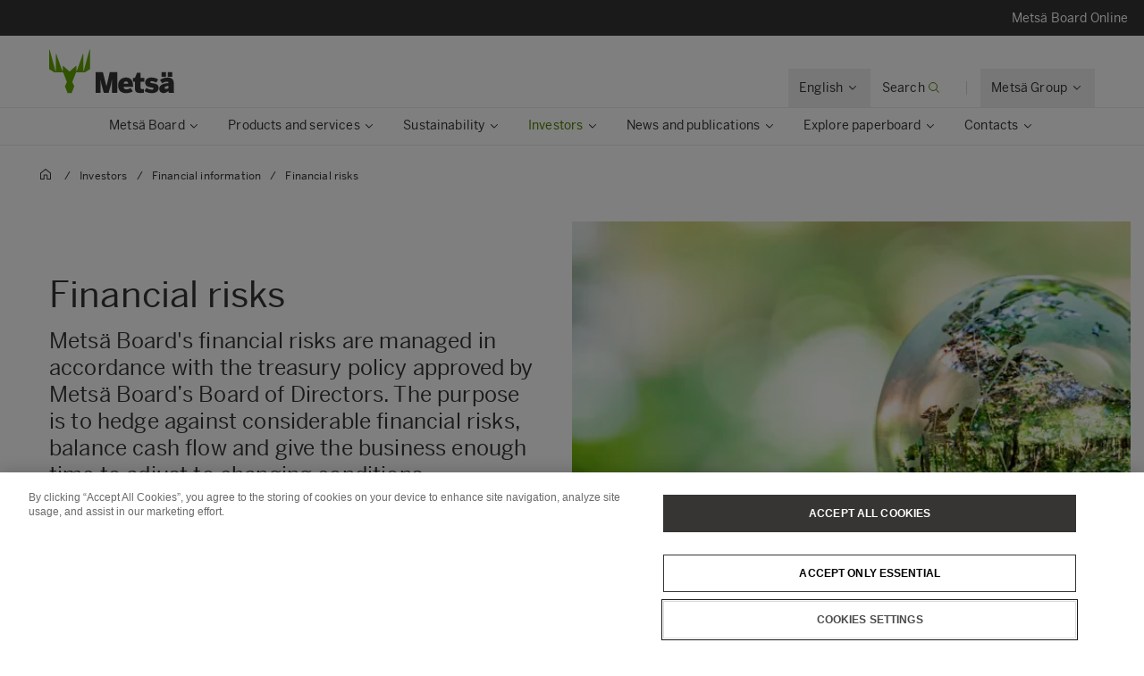

--- FILE ---
content_type: text/html; charset=utf-8
request_url: https://www.metsagroup.com/metsaboard/investors/financial-information/financial-risks/
body_size: 27442
content:


<!DOCTYPE html>
<html lang="en">
<head>
<!-- OneTrust Cookies Consent Notice start for www.metsagroup.com -->
<script nonce=cdd1d3b3-a49a-4064-8d35-7fa44e681ae2 type="text/javascript" src="https://cdn.cookielaw.org/consent/ee952d4f-f592-4ccf-b91a-045947cf02d4/OtAutoBlock.js" ></script>
<script nonce=cdd1d3b3-a49a-4064-8d35-7fa44e681ae2 src="https://cdn.cookielaw.org/scripttemplates/otSDKStub.js" data-document-language="true" type="text/javascript" charset="UTF-8" data-domain-script="ee952d4f-f592-4ccf-b91a-045947cf02d4" ></script>
<script nonce=cdd1d3b3-a49a-4064-8d35-7fa44e681ae2 type="text/javascript">
function OptanonWrapper() {
window.addEventListener("OTConsentApplied", event => {
    location.reload();
});
 const appInsightsMaxRetries = 10;
  const appInsightsRetryDelay = 100;

  function enableAppInsightsCookies(attempt = 1) {
    if (window.appInsights && window.appInsights.core) {
      appInsights.core.getCookieMgr().setEnabled(true);
    } else if (attempt < appInsightsMaxRetries) {
      setTimeout(() => enableAppInsightsCookies(attempt + 1), appInsightsRetryDelay);
    } 
  }

  function disableAppInsightsCookies(attempt = 1) {
    if (window.appInsights && window.appInsights.core) {
      appInsights.core.getCookieMgr().setEnabled(false);
    } else if (attempt < appInsightsMaxRetries) {
      setTimeout(() => disableAppInsightsCookies(attempt + 1), appInsightsRetryDelay);
    } 
  }

  if (OnetrustActiveGroups.includes("C0002")) {
    enableAppInsightsCookies();
  } else {
    disableAppInsightsCookies();
  }
 }
</script>
<!-- OneTrust Cookies Consent Notice end for www.metsagroup.com -->    <script nonce="cdd1d3b3-a49a-4064-8d35-7fa44e681ae2">
            function createPageInfo() {
                        var pageInfo = {
                    pageID: "5952",
                    language: "en",
                    name: "Financial risks",
                    contentCategory: "",
                    contentSubCategory: "",
                    pageTemplate: "ContentPageBoard",
                    BAOwner: "Metsä Board"
                };
                    Object.preventExtensions(pageInfo);
                Object.freeze(pageInfo);
                return pageInfo;
            }
            window.mgAdtmPageInfo = createPageInfo();
            window.digitalData = {
            event: "PageLoad",
                pageInfo: window.mgAdtmPageInfo || {}
                                                                                                }
    </script>
<script nonce=cdd1d3b3-a49a-4064-8d35-7fa44e681ae2 data-ot-ignore src=https://assets.adobedtm.com/af2a7ff876f0/10db4d409d34/launch-cde760014dab.min.js async></script>

<script nonce=cdd1d3b3-a49a-4064-8d35-7fa44e681ae2 type='text/javascript'>
  var zaius = window['zaius']||(window['zaius']=[]);zaius.methods=["initialize","onload","customer","entity","event","subscribe","unsubscribe","consent","identify","anonymize","dispatch"];zaius.factory=function(e){return function(){var t=Array.prototype.slice.call(arguments);t.unshift(e);zaius.push(t);return zaius}};(function(){for(var i=0;i<zaius.methods.length;i++){var method=zaius.methods[i];zaius[method]=zaius.factory(method)}var e=document.createElement("script");e.type="text/javascript";e.async=true;e.src=("https:"===document.location.protocol?"https://":"http://")+"d1igp3oop3iho5.cloudfront.net/v2/YTCU__QFgA3N4sqa5K5xQA-eu1/zaius-min.js";var t=document.getElementsByTagName("script")[0];t.parentNode.insertBefore(e,t)})();
  
  // Edits to this script should only be made below this line.
  zaius.event('pageview');
</script>

<!-- Customer Insights Tracking script -->
<script nonce=cdd1d3b3-a49a-4064-8d35-7fa44e681ae2>
(function (a, t, i) { var e = "MSCI"; var s = "Analytics"; var o = e + "queue"; a[o] = a[o] || []; var r = a[e] || function (n) { var t = {}; t[s] = {}; function e(e) { while (e.length) { var r = e.pop(); t[s][r] = function (e) { return function () { a[o].push([e, n, arguments]) } }(r) } } var r = "track"; var i = "set"; e([r + "Event", r + "View", r + "Action", i + "Config", i + "Property", i + "User", "initialize", "teardown"]); return t }(i.name); var n = i.name; if (!a[e]) { a[n] = r[s]; a[o].push(["new", n]); setTimeout(function () { var e = "script"; var r = t.createElement(e); r.async = 1; r.src = i.src; var n = t.getElementsByTagName(e)[0]; n.parentNode.insertBefore(r, n) }, 1) } else { a[n] = new r[s] } if (i.user) { a[n].setUser(i.user) } if (i.props) { for (var c in i.props) { a[n].setProperty(c, i.props[c]) } } a[n].initialize(i.cfg) })(window, document, 
{src:"https://cxppeur1rdrect01sa02cdn.blob.core.windows.net/webtracking/WebTracking/WebTracking.bundle.js",
                    name: "MSCI",
                    cfg: {
                        ingestionKey: "7d87c353d9ef4932835b8d37acf7766c-768303fb-7e67-4a4b-bb1d-186ec00e43c6-7050",
                        endpointUrl: "https://mobile.events.data.microsoft.com/OneCollector/1.0/",
                        autoCapture: {
                            view: true,
                            click: true
                        },
                        orgInfo: {
                            orgId: "47094554-9c5b-40c7-a3bf-ab4f2f0fb992",
                            orgTenantId: "770c8619-ed01-4f02-84c5-2d8ea3da5d94",
                            orgGeo: "EUR"
                        }
                    }
                });
 </script>

    <script nonce="cdd1d3b3-a49a-4064-8d35-7fa44e681ae2">
_iaq = [ ['client', 'd63db9f4c7374926848c73dadca9c856'], ['track', 'consume'] ]; !function(d,s){var ia=d.createElement(s);ia.async=1,s=d.getElementsByTagName(s)[0],ia.src='//s.EMEA01.idio.episerver.net/ia.js',s.parentNode.insertBefore(ia,s)}(document,'script');
</script>
<script nonce="cdd1d3b3-a49a-4064-8d35-7fa44e681ae2">
!function(T,l,y){var S=T.location,k="script",D="instrumentationKey",C="ingestionendpoint",I="disableExceptionTracking",E="ai.device.",b="toLowerCase",w="crossOrigin",N="POST",e="appInsightsSDK",t=y.name||"appInsights";(y.name||T[e])&&(T[e]=t);var n=T[t]||function(d){var g=!1,f=!1,m={initialize:!0,queue:[],sv:"5",version:2,config:d};function v(e,t){var n={},a="Browser";return n[E+"id"]=a[b](),n[E+"type"]=a,n["ai.operation.name"]=S&&S.pathname||"_unknown_",n["ai.internal.sdkVersion"]="javascript:snippet_"+(m.sv||m.version),{time:function(){var e=new Date;function t(e){var t=""+e;return 1===t.length&&(t="0"+t),t}return e.getUTCFullYear()+"-"+t(1+e.getUTCMonth())+"-"+t(e.getUTCDate())+"T"+t(e.getUTCHours())+":"+t(e.getUTCMinutes())+":"+t(e.getUTCSeconds())+"."+((e.getUTCMilliseconds()/1e3).toFixed(3)+"").slice(2,5)+"Z"}(),iKey:e,name:"Microsoft.ApplicationInsights."+e.replace(/-/g,"")+"."+t,sampleRate:100,tags:n,data:{baseData:{ver:2}}}}var h=d.url||y.src;if(h){function a(e){var t,n,a,i,r,o,s,c,u,p,l;g=!0,m.queue=[],f||(f=!0,t=h,s=function(){var e={},t=d.connectionString;if(t)for(var n=t.split(";"),a=0;a<n.length;a++){var i=n[a].split("=");2===i.length&&(e[i[0][b]()]=i[1])}if(!e[C]){var r=e.endpointsuffix,o=r?e.location:null;e[C]="https://"+(o?o+".":"")+"dc."+(r||"services.visualstudio.com")}return e}(),c=s[D]||d[D]||"",u=s[C],p=u?u+"/v2/track":d.endpointUrl,(l=[]).push((n="SDK LOAD Failure: Failed to load Application Insights SDK script (See stack for details)",a=t,i=p,(o=(r=v(c,"Exception")).data).baseType="ExceptionData",o.baseData.exceptions=[{typeName:"SDKLoadFailed",message:n.replace(/\./g,"-"),hasFullStack:!1,stack:n+"\nSnippet failed to load ["+a+"] -- Telemetry is disabled\nHelp Link: https://go.microsoft.com/fwlink/?linkid=2128109\nHost: "+(S&&S.pathname||"_unknown_")+"\nEndpoint: "+i,parsedStack:[]}],r)),l.push(function(e,t,n,a){var i=v(c,"Message"),r=i.data;r.baseType="MessageData";var o=r.baseData;return o.message='AI (Internal): 99 message:"'+("SDK LOAD Failure: Failed to load Application Insights SDK script (See stack for details) ("+n+")").replace(/\"/g,"")+'"',o.properties={endpoint:a},i}(0,0,t,p)),function(e,t){if(JSON){var n=T.fetch;if(n&&!y.useXhr)n(t,{method:N,body:JSON.stringify(e),mode:"cors"});else if(XMLHttpRequest){var a=new XMLHttpRequest;a.open(N,t),a.setRequestHeader("Content-type","application/json"),a.send(JSON.stringify(e))}}}(l,p))}function i(e,t){f||setTimeout(function(){!t&&m.core||a()},500)}var e=function(){var n=l.createElement(k);n.src=h;var e=y[w];return!e&&""!==e||"undefined"==n[w]||(n[w]=e),n.onload=i,n.onerror=a,n.onreadystatechange=function(e,t){"loaded"!==n.readyState&&"complete"!==n.readyState||i(0,t)},n}();y.ld<0?l.getElementsByTagName("head")[0].appendChild(e):setTimeout(function(){l.getElementsByTagName(k)[0].parentNode.appendChild(e)},y.ld||0)}try{m.cookie=l.cookie}catch(p){}function t(e){for(;e.length;)!function(t){m[t]=function(){var e=arguments;g||m.queue.push(function(){m[t].apply(m,e)})}}(e.pop())}var n="track",r="TrackPage",o="TrackEvent";t([n+"Event",n+"PageView",n+"Exception",n+"Trace",n+"DependencyData",n+"Metric",n+"PageViewPerformance","start"+r,"stop"+r,"start"+o,"stop"+o,"addTelemetryInitializer","setAuthenticatedUserContext","clearAuthenticatedUserContext","flush"]),m.SeverityLevel={Verbose:0,Information:1,Warning:2,Error:3,Critical:4};var s=(d.extensionConfig||{}).ApplicationInsightsAnalytics||{};if(!0!==d[I]&&!0!==s[I]){var c="onerror";t(["_"+c]);var u=T[c];T[c]=function(e,t,n,a,i){var r=u&&u(e,t,n,a,i);return!0!==r&&m["_"+c]({message:e,url:t,lineNumber:n,columnNumber:a,error:i}),r},d.autoExceptionInstrumented=!0}return m}(y.cfg);function a(){y.onInit&&y.onInit(n)}(T[t]=n).queue&&0===n.queue.length?(n.queue.push(a),n.trackPageView({})):a()}(window,document,{src: "https://js.monitor.azure.com/scripts/b/ai.2.gbl.min.js", crossOrigin: "anonymous", cfg: {instrumentationKey: '08811dbc-3714-44c8-9217-842134693e66', disableCookiesUsage: true }});
</script>


<meta charset="utf-8" />
<meta http-equiv="X-UA-Compatible" content="IE=edge" />
<meta name="viewport" content="width=device-width, initial-scale=1" />
<title>Financial risks | Mets&#xE4; Board</title>
<link rel="preconnect" href="https://dl.episerver.net/" crossorigin>
<link rel="dns-prefetch" href="https://dl.episerver.net/">
<script nonce="cdd1d3b3-a49a-4064-8d35-7fa44e681ae2" type="text/javascript">
                    if (navigator.userAgent.match(/IEMobile\/10\.0/)) {
        var msViewportStyle = document.createElement("style");
        msViewportStyle.appendChild(
            document.createTextNode(
                "@-ms-viewport{width:auto!important}"
            )
        );
        document.getElementsByTagName("head")[0].
            appendChild(msViewportStyle);
    }
</script>
    <link rel="apple-touch-icon" href="/static/img/apple-touch-icon.png">

    <link rel="icon" type="image/png" sizes="32x32" href="/static/img/favicon-32x32.png">

    <link rel="icon" type="image/png" sizes="16x16" href="/static/img/favicon-16x16.png">

    <link rel="manifest" href="/site.webmanifest">
    <link rel="mask-icon" href="/static/img/safari-pinned-tab.svg" color="#62a700">
    <meta name="msapplication-TileColor" content="#62a700">
    <meta name="theme-color" content="#ffffff">

<link href="/static/dist/global.65d22abe020cfc823d3b.css" rel="stylesheet" />
<link href="/static/dist/metsa_theme.22f483f36399711239f8.css" rel="stylesheet" />
<link rel="canonical" href="https://www.metsagroup.com/metsaboard/investors/financial-information/financial-risks/" />

    <link rel="alternate" href="https://www.metsagroup.com/metsaboard/investors/financial-information/financial-risks/" hreflang="x-default" />
    <link rel="alternate" href="https://www.metsagroup.com/metsaboard/investors/financial-information/financial-risks/" hreflang="en" />
    <link rel="alternate" href="https://www.metsagroup.com/fi/metsaboard/sijoittajat/taloudellista-tietoa/taloudelliset-riskit/" hreflang="fi" />




    <meta name="description" content="Mets&#xE4; Board&#x27;s financial risks are managed in accordance with the treasury policy approved by Mets&#xE4; Board&#x2019;s Board of Directors. " />
    <meta property="og:description" content="Mets&#xE4; Board&#x27;s financial risks are managed in accordance with the treasury policy approved by Mets&#xE4; Board&#x2019;s Board of Directors. " />


    <meta property="og:title" content="Financial risks" />

    <meta property="og:locale" content="en" />


    <meta property="og:url" content="https://www.metsagroup.com/metsaboard/investors/financial-information/financial-risks/" />

    <meta property="og:image" content="https://www.metsagroup.com/globalassets/metsa-board/images/investors/financials/mb_image_5__office-og.jpg" />

<meta property="og:type" content="website" />
<meta name="twitter:card" content="summary" /></head>
<body class="metsa bg-white">
    
    
    <div class="site-wrapper">
        <div class="quicklinks bg-dark">
            <ul class="md:flex items-center justify-end">
                    <li>
                        <a href="https://www.boardonline.metsagroup.com/" target="_blank" class="block pb-4 pl-5 xl:pl-6 pt-4 text-light bg-dark hover:bg-secondary-500 active:bg-secondary-500 text-sm">
                            <span class="group-hover:border-primary-600 group-active:border-primary-600 flex flex-nowrap items-center pointer-events-none whitespace-nowrap pr-4" style="padding-right:1.5rem">
                                <span class="inline-block pr-1 w-full">
                                    Mets&#xE4; Board Online
                                </span>
                                    <span class="inline-block h-8 w-0"></span>
                            </span>
                        </a>
                    </li>
            </ul>
        </div>


<header class="site-header align-baseline bg-white sticky top-0 z-30 w-full">
    <div class="border-b border-solid border-structural-100">
        <div class="container px-6 sm:px-10">
            <div class="flex flex-wrap items-end justify-between overflow-hidden sm:-mx-2 lg:-mx-4 sm:px-6 lg:px-16">
                    <a class="logotype block mr-auto py-2 sm:py-6" href=/metsaboard/>
                        <svg height="50" width="140" viewBox="0 0 227 80" fill="none" xmlns="http://www.w3.org/2000/svg" class="w-32 sm:w-56">
                                <title>Mets&#xE4; board logo</title>
                            <path d="M73.2975 0.322424L62.6398 39.2677C62.5023 39.7319 61.8376 39.639 61.8376 39.1516V8.67778C61.8376 8.19039 61.173 8.07434 61.0125 8.53853C58.6747 15.4781 52.028 34.0224 50.1944 39.1052C50.0339 39.5462 49.3922 39.4301 49.3922 38.966V30.216C49.3922 29.8679 48.9796 29.6822 48.7275 29.9143L37.4051 39.8479C37.3134 39.9408 37.1759 39.9872 37.0384 39.9872C36.9009 39.9872 36.7863 39.9408 36.6717 39.8479L25.3493 29.9143C25.0972 29.6822 24.6846 29.8679 24.6846 30.216V38.966C24.6846 39.4301 24.0429 39.5462 23.8824 39.1052C22.0489 34.0224 15.4021 15.4781 13.0643 8.53853C12.9038 8.07434 12.2392 8.19039 12.2392 8.67778V39.1516C12.2392 39.639 11.5745 39.7319 11.437 39.2677L0.825113 0.322424C0.687594 -0.164972 0 -0.0721345 0 0.415261V35.4149C0 35.647 0.114599 35.8791 0.320877 35.9952L9.42004 41.6814C9.53464 41.7511 9.64924 41.7743 9.76384 41.7743H24.9367C25.2118 41.7743 25.4639 41.9368 25.5556 42.2153L32.0419 58.9028C32.1336 59.1117 32.1106 59.367 32.019 59.5758L28.6727 66.6083C28.581 66.7707 28.581 66.9796 28.6498 67.1421L33.2337 78.9324C33.3254 79.1877 33.5775 79.3734 33.8526 79.3734H37.0613H40.2701C40.5451 79.3734 40.7973 79.2109 40.8889 78.9324L45.4729 67.1421C45.5417 66.9564 45.5417 66.7707 45.45 66.6083L42.1037 59.5758C42.012 59.367 41.9891 59.1349 42.0808 58.9028L48.5671 42.2153C48.6587 41.96 48.9109 41.7743 49.1859 41.7743H64.3588C64.4734 41.7743 64.6109 41.7279 64.7026 41.6814L73.8018 35.9952C74.008 35.8791 74.1227 35.647 74.1227 35.4149V0.415261C74.1456 -0.0721345 73.4351 -0.164972 73.2975 0.322424Z" fill="#62A700" />
                            <path d="M165.795 79.1679C167.307 79.1679 169.806 78.9822 171.089 78.8429C171.479 78.7965 171.868 78.7269 171.868 77.8217V72.2051C171.868 72.2051 171.868 71.7177 171.639 71.7873C171.41 71.8569 170.103 72.0194 169.255 72.0194C166.436 72.0194 165.749 71.2999 165.749 68.3987V59.2775C165.749 59.2775 165.749 58.7901 166.23 58.7901H172.143C172.143 58.7901 172.625 58.7901 172.625 58.3027V52.0594C172.625 52.0594 172.625 51.572 172.143 51.572H166.23C166.23 51.572 165.749 51.572 165.749 51.0846V42.9149C165.749 42.9149 165.749 42.4275 165.267 42.4275H159.812C159.812 42.4275 159.331 42.4275 159.148 42.8917L155.962 51.131C155.962 51.131 155.779 51.5952 155.297 51.5952H152.501C152.501 51.5952 152.02 51.5952 152.02 52.0826V58.3259C152.02 58.3259 152.02 58.8133 152.501 58.8133H155.297C155.297 58.8133 155.779 58.8133 155.779 59.3007V70.65C155.802 75.9186 156.672 79.1679 165.795 79.1679Z" fill="#363534" />
                            <path d="M84.1311 78.3288C84.1311 78.3288 84.1311 78.8162 84.6124 78.8162H92.5885C92.5885 78.8162 93.0698 78.8162 93.0698 78.3288V55.7693C93.0698 55.6533 93.1386 55.5604 93.2532 55.5604C93.3678 55.5604 93.4595 55.6069 93.4824 55.7693C94.1929 60.2255 94.3992 61.6413 95.2701 64.6817L98.9602 78.352C98.9602 78.352 99.0978 78.8162 99.5791 78.8162H107.441C107.441 78.8162 107.922 78.8162 108.059 78.352L111.841 64.6817C112.598 61.9198 112.895 59.39 113.514 55.839C113.537 55.6997 113.629 55.5836 113.744 55.5836C113.858 55.5836 113.95 55.6997 113.95 55.8622V78.3288C113.95 78.3288 113.95 78.8162 114.431 78.8162H123.049C123.049 78.8162 123.53 78.8162 123.53 78.3288V41.6813C123.53 41.6813 123.53 41.1939 123.049 41.1939H110.42C110.42 41.1939 109.939 41.1939 109.824 41.658L104.209 66.2367C104.209 66.2367 104.163 66.4456 104.003 66.4456C103.819 66.4456 103.796 66.2135 103.796 66.2135L97.5621 41.6348C97.5621 41.6348 97.4475 41.1707 96.9662 41.1707H84.6353C84.6353 41.1707 84.154 41.1707 84.154 41.658V78.3288H84.1311Z" fill="#363534" />
                            <path d="M152.249 67.699V66.5617C152.249 52.9842 144.617 51.0579 139.299 51.0579C133.822 51.0579 125.135 54.3072 125.135 65.2388C125.135 76.2632 132.263 79.3733 139.643 79.3733C143.952 79.3733 147.986 78.4217 151.332 76.356C151.447 76.2864 151.699 76.1239 151.447 75.6598C151.103 75.0563 150.278 73.6638 148.399 70.4377C148.399 70.4377 148.146 70.0199 147.734 70.2752C146.382 71.0875 143.219 72.5033 140.422 72.5033C137.512 72.5033 135.563 71.6445 135.128 68.5577C135.128 68.5577 135.059 68.0703 135.541 68.0703H151.882C151.859 68.0935 152.249 68.0935 152.249 67.699ZM142.989 62.3376H135.563C135.128 62.3376 135.197 62.0127 135.243 61.8502C135.907 59.1115 137.397 58.0671 139.254 58.0671C141.614 58.0671 143.058 59.0883 143.402 61.8502C143.402 61.8502 143.471 62.3376 142.989 62.3376Z" fill="#363534" />
                            <path d="M186.308 79.3733C192.542 79.3733 198.662 76.8899 198.662 69.6718C198.662 63.0571 192.129 62.0359 187.568 61.4324C184.864 61.0843 183.443 60.6201 183.443 59.3436C183.443 58.1135 184.543 57.6261 186.193 57.6261C188.21 57.6261 190.846 58.5081 193.55 60.0399C193.734 60.1559 194.123 60.3648 194.421 59.9006C194.811 59.3204 195.636 58.0439 197.493 55.2355C197.493 55.2355 197.768 54.8178 197.378 54.5393C194.513 52.4272 191.098 51.0579 185.231 51.0579C179.157 51.0579 174.229 54.1679 174.229 60.2488C174.229 67.3044 180.715 68.372 185.276 69.0451C188.187 69.4629 189.448 69.9038 189.448 71.3428C189.448 72.6193 187.935 73.1299 186.239 73.1299C183.328 73.1299 179.501 71.9695 176.98 70.1127C176.842 70.0199 176.59 69.811 176.384 70.1591C176.063 70.6698 175.238 71.9231 173.198 75.0563C173.198 75.0563 172.923 75.4741 173.312 75.7526C175.925 77.6558 180.028 79.3733 186.308 79.3733Z" fill="#363534" />
                            <path d="M215.278 49.0386C215.278 49.0386 215.278 49.526 215.76 49.526H222.819C222.819 49.526 223.3 49.526 223.3 49.0386V41.658C223.3 41.658 223.3 41.1707 222.819 41.1707H215.76C215.76 41.1707 215.278 41.1707 215.278 41.658V49.0386ZM203.864 41.658C203.864 41.1707 204.346 41.1707 204.346 41.1707H211.405C211.886 41.1707 211.886 41.658 211.886 41.658V49.0386C211.886 49.526 211.405 49.526 211.405 49.526H204.346C203.864 49.526 203.864 49.0386 203.864 49.0386V41.658ZM226.692 78.352C226.326 77.4236 226.119 75.4508 226.119 72.2015V62.5C226.119 54.8177 222.956 51.0578 215.026 51.0578C208.127 51.0578 203.979 53.3323 201.481 55.4676C201.366 55.5604 201.137 55.7693 201.389 56.1639C201.778 56.6977 202.695 57.9742 204.896 61.0843C204.896 61.0843 205.171 61.4788 205.583 61.2003C207.44 59.8542 210.351 58.5312 213.468 58.5312C215.783 58.5312 216.424 59.506 216.424 60.829V61.0146C216.424 61.0146 216.424 61.2003 215.943 61.2235C205.377 61.7109 199.807 65.4244 199.807 71.5285C199.807 76.8666 203.612 79.2571 207.486 79.2571C211.451 79.2571 214.224 77.6789 216.126 75.2652C216.126 75.2652 216.424 74.8938 216.424 75.3812C216.424 76.2632 216.608 77.3772 216.883 78.3752C216.929 78.5377 217.02 78.8394 217.456 78.8394H226.372C226.372 78.8162 226.876 78.8162 226.692 78.352ZM216.424 69.6717C216.424 69.6717 216.424 70.1591 216.081 70.5072C215.576 70.9946 214.178 71.7373 211.703 71.7373C210.442 71.7373 209.502 71.1339 209.502 69.811C209.502 67.7685 211.519 66.5152 216.103 66.3064C216.218 66.3064 216.424 66.3063 216.424 66.5849V69.6717Z" fill="#363534" />
                        </svg>
                    </a>
                <div class="top-nav flex flex-nowrap items-center">
                    <div id="notification-modal-wrapper" class="notification-modal modal-shadow fixed right-0 top-0 sm:right-2 md:mr-12 mt-24 md:mt-64 bg-white pt-10 pl-10 pr-10 z-20 transition transition-transform duration-700 transform ease-in-out translate-x-4000" aria-hidden="true">
                        <button id="notification-modal___close" class="button absolute top-0 right-0 cursor-pointer flex flex-col items-center z-50" aria-label="close">
                            <svg class="fill-current" width="16" height="16" viewBox="0 0 16 16" fill="none" xmlns="http://www.w3.org/2000/svg">
                                <path fill-rule="evenodd" clip-rule="evenodd" d="M7.875 7.125L11.625 3.375C11.8321 3.16789 12.1679 3.16789 12.375 3.375C12.5821 3.58211 12.5821 3.91789 12.375 4.125L8.625 7.875L12.375 11.625C12.5821 11.8321 12.5821 12.1679 12.375 12.375C12.1679 12.5821 11.8321 12.5821 11.625 12.375L7.875 8.625L4.125 12.375C3.91789 12.5821 3.5821 12.5821 3.375 12.375C3.16789 12.1679 3.16789 11.8321 3.375 11.625L7.125 7.875L3.375 4.125C3.16789 3.91789 3.16789 3.58211 3.375 3.375C3.5821 3.16789 3.91789 3.16789 4.125 3.375L7.875 7.125Z" />
                            </svg>
                        </button>
                        <div class="notification-modal___content pb-10 hidden">
                            <h4 class="hidden w-full font-BentonSansBold text-md pb-2"></h4>
                            <div class="hidden w-full text-md"></div>
                            <a href="#" class="hidden mt-2 content-start font-bold inline-flex text-xs sm:text-dark uppercase hover:bg-secondary-100 hover:text-dark active:bg-secondary-100 active:text-dark mt-8">
                                <span></span>
                                <svg class="cursor-pointer fill-current inline-block ml-2" width="14" height="14" viewBox="0 0 16 16" fill="none" xmlns="http://www.w3.org/2000/svg">
                                    <g clip-path="url(#clip0)">
                                        <path fill-rule="evenodd" clip-rule="evenodd" d="M11.7172 11.8422C11.9125 12.0375 12.2174 12.0491 12.3984 11.8681L15.8701 8.39644C15.9636 8.30293 16.0057 8.17629 15.9976 8.04879C16.0102 7.90648 15.962 7.7598 15.8531 7.65088L12.3535 4.15127C12.1582 3.95601 11.8416 3.95601 11.6463 4.15127C11.4511 4.34653 11.4511 4.66311 11.6463 4.85838L14.2881 7.50008L6.10352e-05 7.50008V8.50008L14.3522 8.50008L11.6913 11.161C11.5103 11.342 11.5219 11.6469 11.7172 11.8422Z"></path>
                                    </g>
                                    <defs>
                                        <clipPath id="clip0">
                                            <rect width="16" height="16" fill="white"></rect>
                                        </clipPath>
                                    </defs>
                                </svg>
                            </a>
                        </div>
                    </div>
                    
                        <div class="language-selector top-nav__item has-dropdown">
                            <button class="hidden lg:block group p-5 text-sm">
                                <span class="border-solid border-b border-transparent group-hover:border-primary-500 group-active:border-primary-500 flex flex-nowrap whitespace-nowrap">
                                        <span class="inline-block pr-1">English</span>
                                        <svg width="16" height="16" viewBox="0 0 16 16" fill="none" xmlns="http://www.w3.org/2000/svg">
                                            <path fill-rule="evenodd" clip-rule="evenodd" d="M4.15439 6.21767C3.95912 6.41293 3.94752 6.71791 4.12847 6.89886L7.60014 10.3705C7.69362 10.464 7.82021 10.5061 7.94767 10.498C8.09002 10.5107 8.23675 10.4625 8.3457 10.3536L11.8453 6.85394C12.0406 6.65868 12.0406 6.3421 11.8453 6.14684C11.6501 5.95157 11.3335 5.95157 11.1382 6.14683L7.96443 9.32061L4.83558 6.19176C4.65463 6.01081 4.34965 6.02241 4.15439 6.21767Z" fill="#363534"></path>
                                        </svg>
                                </span>
                            </button>
                            <div class="top-nav__dropdown absolute bg-white border-l border-r border-t border-solid border-structural-100 invisible opacity-0 shadow-nav text-sm z-20">
                                <div class="container">
                                    <ul class="block border-b border-solid border-dark py-3">
                                                <li class="is-active cursor-default">
                                                    <span class="block border-l-2 border-solid border-primary-600 px-12 py-3 bg-structural-100">English</span>
                                                </li>
                                                <li>
                                                    <a href="/fi/metsaboard/sijoittajat/taloudellista-tietoa/taloudelliset-riskit/" class="block border-l-2 border-solid border-transparent px-12 py-3 hover:bg-structural-100 active:bg-structural-100">Suomi</a>
                                                </li>
                                    </ul>
                                </div>
                            </div>
                        </div>
                        <div class="contact-search-page-link top-nav__item lg:hidden">
                            <a href="/metsaboard/contacts/" class="additional-header-item___link block group p-5 text-sm">
                                <span class="metsa border-solid border-b border-transparent group-hover:border-primary-500 group-active:border-primary-500 flex flex-nowrap whitespace-nowrap relative">
                                    <svg class="fill-current" width="16" height="16" viewBox="0 0 16 16" fill="none" xmlns="http://www.w3.org/2000/svg">
                                        <path fill-rule="evenodd" clip-rule="evenodd" d="M12.1996 4H3.80039L8 7.35969L12.1996 4ZM3 4.64031L3 11H13V4.64031L8.31235 8.39043L8 8.64031L7.68765 8.39043L3 4.64031ZM2 4C2 3.44772 2.44772 3 3 3H13C13.5523 3 14 3.44772 14 4V11C14 11.5523 13.5523 12 13 12H3C2.44772 12 2 11.5523 2 11V4Z" fill="#363534"></path>
                                    </svg>
                                </span>
                            </a>
                        </div>
                        <div class="border-solid border-r border-structural-200 block sm:hidden h-6 mr-2 lg:mr-6 pl-2 lg:pl-6"></div>

                        <div class="header-search">
                            <a href="/metsaboard/search/" class="header-search__toggler block group p-5 text-sm" data-test="searchbar-toggler">
                                <span class="border-solid border-b border-transparent group-hover:border-primary-500 group-active:border-primary-500 flex flex-nowrap whitespace-nowrap">
                                    <span class="hidden sm:inline-block pr-1">Search</span>
                                    <svg class="text-primary-600" width="16" height="16" viewBox="0 0 16 16" fill="none" xmlns="http://www.w3.org/2000/svg">
                                        <circle cx="7" cy="7" r="4.5" stroke="currentColor"></circle>
                                        <path fill-rule="evenodd" clip-rule="evenodd" d="M13 13.7071L10 10.7071L10.7071 10L13.7071 13C13.9024 13.1953 13.9024 13.5118 13.7071 13.7071C13.5118 13.9024 13.1953 13.9024 13 13.7071Z" fill="currentColor"></path>
                                    </svg>
                                </span>
                            </a>
                            <div class="header-search__overlay absolute bg-white border-t border-solid border-structural-100 hidden left-0 shadow-nav w-full z-20">
                                <form action="/metsaboard/search/" class="max-w-screen-xl mx-auto py-14 px-6 w-full" method="post">
                                    <div class="flex items-end md:w-4/5">
                                        <div class="mr-10 w-full">
                                            <label class="header-search__label block tracking-wide text-sm leading-h5 mb-2" for="header-search__input" data-test="searchbar-form-input-label">
                                                Type in a search word
                                            </label>
                                            <input name="query" class="header-search__input input-text px-6 hover:bg-secondary-100 active:bg-secondary-100 focus-visible:bg-structural-050 placeholder-structural-500 w-full" id="header-search__input" type="text" placeholder="What are you looking for?" value="" data-test="searchbar-form-input" />
                                        </div>
                                        <button type="submit" class="button-primary bg-structural-100 border-structural-100 color-structural-500 button header-search__button flex-shrink-0 mb-1" data-test="searchbar-form-submit">Search</button>
                                    </div>
                                </form>
                            </div>
                        </div>
                    <div class="border-solid border-r border-structural-200 block h-6 mr-2 lg:mr-6 pl-2 lg:pl-6"></div>
                    <div class="group-nav top-nav__item has-dropdown">
                        <button class="group-nav__toggler hidden lg:block group p-5 text-sm">
                            <span class="border-solid border-b border-transparent group-hover:border-primary-500 group-active:border-primary-500 flex flex-nowrap whitespace-nowrap">
                                    <span class="inline-block pr-1">Mets&#xE4; Group</span>
                                <svg width="16" height="16" viewBox="0 0 16 16" fill="none" xmlns="http://www.w3.org/2000/svg">
                                    <path fill-rule="evenodd" clip-rule="evenodd" d="M4.15439 6.21767C3.95912 6.41293 3.94752 6.71791 4.12847 6.89886L7.60014 10.3705C7.69362 10.464 7.82021 10.5061 7.94767 10.498C8.09002 10.5107 8.23675 10.4625 8.3457 10.3536L11.8453 6.85394C12.0406 6.65868 12.0406 6.3421 11.8453 6.14684C11.6501 5.95157 11.3335 5.95157 11.1382 6.14683L7.96443 9.32061L4.83558 6.19176C4.65463 6.01081 4.34965 6.02241 4.15439 6.21767Z" fill="#363534"></path>
                                </svg>
                            </span>
                        </button>
                            <div class="top-nav__dropdown absolute bg-white border-t border-solid border-structural-100 invisible left-0 opacity-0 shadow-nav w-full z-20">
                                <div class="container px-6 sm:px-10">
                                    <div class="flex flex-wrap items-end justify-between overflow-hidden sm:-mx-2 lg:-mx-6 sm:px-6">
                                        <div class="py-16 w-full">
                                            <div class="mx-auto">
                                                <div class="flex">
                                                    <div class="w-1/2">
                                                        <ul class="group-nav__list flex flex-nowrap">
                                                                <li class="px-3 xl:px-6 text-2xl">
                                                                    <a href="/" class="block border-solid border-b border-transparent hover:border-primary-500 active:border-primary-500 mb-6">
Mets&#xE4; Group
                                                                    </a>
                                                                        <ul class="text-xs leading-6">
                                                                                <li class="mb-5">
                                                                                    <a href="/" target="_blank" class="border-solid border-b border-transparent hover:border-primary-500 active:border-primary-500">Frontpage</a>
                                                                                </li>
                                                                                <li class="mb-5">
                                                                                    <a href="/metsa-group/" target="_blank" class="border-solid border-b border-transparent hover:border-primary-500 active:border-primary-500">About Mets&#xE4; Group</a>
                                                                                </li>
                                                                                <li class="mb-5">
                                                                                    <a href="/products-and-services/" target="_blank" class="border-solid border-b border-transparent hover:border-primary-500 active:border-primary-500">Products and services</a>
                                                                                </li>
                                                                                <li class="mb-5">
                                                                                    <a href="/sustainability/" target="_blank" class="border-solid border-b border-transparent hover:border-primary-500 active:border-primary-500">Sustainability at Mets&#xE4; Group</a>
                                                                                </li>
                                                                                <li class="mb-5">
                                                                                    <a href="/careers/" target="_blank" class="border-solid border-b border-transparent hover:border-primary-500 active:border-primary-500">Careers</a>
                                                                                </li>
                                                                        </ul>
                                                                </li>
                                                        </ul>
                                                    </div>
                                                    <div class="w-1/2">

                                                        <ul class="tiles grid grid-cols-2 grid-rows-2 gap-4">
                                                        </ul>
                                                    </div>
                                                </div>
                                            </div>
                                        </div>
                                    </div>
                                </div>
                            </div>
                    </div>
                </div>
                <button type="button" class="mobile-nav-toggler lg:hidden p-5" aria-label="Mobile navigation trigger" data-toggle="collapse" data-target=".navbar-collapse">
                    <svg class="mobile-nav-toggler__closed fill-current" width="16" height="16" viewBox="0 0 10 8" fill="none" xmlns="http://www.w3.org/2000/svg">
                        <path fill-rule="evenodd" clip-rule="evenodd" d="M0 0.5C0 0.223858 0.223858 0 0.5 0H9.5C9.77614 0 10 0.223858 10 0.5C10 0.776142 9.77614 1 9.5 1H0.5C0.223858 1 0 0.776142 0 0.5ZM1 4C1 3.72386 1.22386 3.5 1.5 3.5H8.5C8.77614 3.5 9 3.72386 9 4C9 4.27614 8.77614 4.5 8.5 4.5H1.5C1.22386 4.5 1 4.27614 1 4ZM0.5 7C0.223858 7 0 7.22386 0 7.5C0 7.77614 0.223858 8 0.5 8H9.5C9.77614 8 10 7.77614 10 7.5C10 7.22386 9.77614 7 9.5 7H0.5Z" fill="#363534" />
                    </svg>
                    <svg class="mobile-nav-toggler__open fill-current hidden" width="16" height="16" viewBox="0 0 16 16" fill="none" xmlns="http://www.w3.org/2000/svg">
                        <path fill-rule="evenodd" clip-rule="evenodd" d="M7.875 7.125L11.625 3.375C11.8321 3.16789 12.1679 3.16789 12.375 3.375C12.5821 3.58211 12.5821 3.91789 12.375 4.125L8.625 7.875L12.375 11.625C12.5821 11.8321 12.5821 12.1679 12.375 12.375C12.1679 12.5821 11.8321 12.5821 11.625 12.375L7.875 8.625L4.125 12.375C3.91789 12.5821 3.5821 12.5821 3.375 12.375C3.16789 12.1679 3.16789 11.8321 3.375 11.625L7.125 7.875L3.375 4.125C3.16789 3.91789 3.16789 3.58211 3.375 3.375C3.5821 3.16789 3.91789 3.16789 4.125 3.375L7.875 7.125Z" fill="#363534"></path>
                    </svg>
                </button>
            </div>
        </div>
    </div>
    <div class="main-nav hidden lg:block">

<nav role="navigation" class="main-nav block border-b border-solid border-structural-100 leading-8 align-baseline relative mb-0">
    <div class="container main-nav-container mx-auto">
        <ul class="flex justify-center">
                    <li class="main-nav__item has-dropdown">
                            <a href="/metsaboard/about-us/" class="main-nav__dropdown-toggler block group text-sm px-2 xl:px-6 pt-4 " aria-controls="mets&#xE4;-board">
                                <span class="border-solid border-b border-transparent group-hover:border-primary-600 group-active:border-primary-600 flex flex-nowrap items-center pointer-events-none whitespace-nowrap">
                                    <span class="inline-block pb-4 pr-1">Mets&#xE4; Board</span>
                                        <svg class="mb-4" width="16" height="16" viewBox="0 0 16 16" fill="none" xmlns="http://www.w3.org/2000/svg">
                                            <path fill-rule="evenodd" clip-rule="evenodd" d="M4.15439 6.21767C3.95912 6.41293 3.94752 6.71791 4.12847 6.89886L7.60014 10.3705C7.69362 10.464 7.82021 10.5061 7.94767 10.498C8.09002 10.5107 8.23675 10.4625 8.3457 10.3536L11.8453 6.85394C12.0406 6.65868 12.0406 6.3421 11.8453 6.14684C11.6501 5.95157 11.3335 5.95157 11.1382 6.14683L7.96443 9.32061L4.83558 6.19176C4.65463 6.01081 4.34965 6.02241 4.15439 6.21767Z" fill="#363534"></path>
                                        </svg>
                                </span>
                            </a>

                        <div id="mets&#xE4;-board" class="main-nav__dropdown absolute bg-white invisible left-0 opacity-0 overflow-y-auto shadow-nav w-full z-20">
                            <div class="container flex px-16 text-sm">
                                <ul class="grid grid-cols-3 pb-16 pt-8 w-full">
                                            <li class="mr-12 py-8 border-b border-solid border-structural-100">
                                                    <span class="link-list-header font-BentonSansBold border-solid border-b border-transparent">
                                                        About us
                                                    </span>
                                                    <ul class="link-list mt-6 ml-6">
                                                            <li class="mt-3">
                                                                    <a href="/metsaboard/about-us/company-info/this-is-metsa-board/" target="_self" class="border-solid border-b border-transparent hover:border-primary-600 active:border-primary-600 ">
                                                                        This is Mets&#xE4; Board
                                                                    </a>
                                                            </li>
                                                            <li class="mt-3">
                                                                    <a href="/metsaboard/about-us/company-info/strategy-and-values/" target="_self" class="border-solid border-b border-transparent hover:border-primary-600 active:border-primary-600 ">
                                                                        Strategy and values
                                                                    </a>
                                                            </li>
                                                            <li class="mt-3">
                                                                    <a href="/metsaboard/about-us/company-info/management/" target="_self" class="border-solid border-b border-transparent hover:border-primary-600 active:border-primary-600 ">
                                                                        Management
                                                                    </a>
                                                            </li>
                                                            <li class="mt-3">
                                                                    <a href="/metsaboard/investors/metsa-board-as-an-investment/investments/" target="_self" class="border-solid border-b border-transparent hover:border-primary-600 active:border-primary-600 ">
                                                                        Investments
                                                                    </a>
                                                            </li>
                                                            <li class="mt-3">
                                                                    <a href="/metsaboard/about-us/company-info/our-story/" target="_self" class="border-solid border-b border-transparent hover:border-primary-600 active:border-primary-600 ">
                                                                        Our story
                                                                    </a>
                                                            </li>
                                                            <li class="mt-3">
                                                                    <a href="/metsaboard/about-us/company-info/careers/" target="_self" class="border-solid border-b border-transparent hover:border-primary-600 active:border-primary-600 ">
                                                                        Careers
                                                                    </a>
                                                            </li>
                                                    </ul>
                                            </li>
                                            <li class="mr-12 py-8 border-b border-solid border-structural-100">
                                                    <span class="link-list-header font-BentonSansBold border-solid border-b border-transparent">
                                                        Production units
                                                    </span>
                                                    <ul class="link-list mt-6 ml-6">
                                                            <li class="mt-3">
                                                                    <a href="/metsaboard/news-and-publications/news/2025/metsa-board-ends-production-at-tako-board-mill-in-tampere/" target="_self" class="border-solid border-b border-transparent hover:border-primary-600 active:border-primary-600 ">
                                                                        Tako board mill
                                                                    </a>
                                                            </li>
                                                            <li class="mt-3">
                                                                    <a href="/metsaboard/about-us/production-units/Kaskinen-BCTMP-mill/" target="_self" class="border-solid border-b border-transparent hover:border-primary-600 active:border-primary-600 ">
                                                                        Kaskinen BCTMP mill
                                                                    </a>
                                                            </li>
                                                            <li class="mt-3">
                                                                    <a href="/metsaboard/about-us/production-units/joutseno-BCTMP-mill/" target="_self" class="border-solid border-b border-transparent hover:border-primary-600 active:border-primary-600 ">
                                                                        Joutseno BCTMP mill
                                                                    </a>
                                                            </li>
                                                            <li class="mt-3">
                                                                    <a href="/metsaboard/about-us/production-units/husum-board-and-pulp-mill/" target="_self" class="border-solid border-b border-transparent hover:border-primary-600 active:border-primary-600 ">
                                                                        Husum board and pulp mill
                                                                    </a>
                                                            </li>
                                                            <li class="mt-3">
                                                                    <a href="/metsaboard/about-us/production-units/husum-fabriken/" target="_self" class="border-solid border-b border-transparent hover:border-primary-600 active:border-primary-600 ">
                                                                        Husum kartong- och massabruk
                                                                    </a>
                                                            </li>
                                                            <li class="mt-3">
                                                                    <a href="/metsaboard/about-us/production-units/kyro-board-mill/" target="_self" class="border-solid border-b border-transparent hover:border-primary-600 active:border-primary-600 ">
                                                                        Kyro board mill
                                                                    </a>
                                                            </li>
                                                            <li class="mt-3">
                                                                    <a href="/metsaboard/about-us/production-units/simpele-board-mill/" target="_self" class="border-solid border-b border-transparent hover:border-primary-600 active:border-primary-600 ">
                                                                        Simpele board mill
                                                                    </a>
                                                            </li>
                                                            <li class="mt-3">
                                                                    <a href="/metsaboard/about-us/production-units/kemi-board-mill/" target="_self" class="border-solid border-b border-transparent hover:border-primary-600 active:border-primary-600 ">
                                                                        Kemi board mill
                                                                    </a>
                                                            </li>
                                                            <li class="mt-3">
                                                                    <a href="/metsaboard/about-us/production-units/aanekoski-board-mill/" target="_self" class="border-solid border-b border-transparent hover:border-primary-600 active:border-primary-600 ">
                                                                        &#xC4;&#xE4;nekoski board mill
                                                                    </a>
                                                            </li>
                                                            <li class="mt-3">
                                                                    <a href="/metsaboard/about-us/production-units/production-units/" target="_self" class="border-solid border-b border-transparent hover:border-primary-600 active:border-primary-600 ">
                                                                        All production units
                                                                    </a>
                                                            </li>
                                                    </ul>
                                            </li>
                                </ul>
                                <div class="hidden">
                                    <ul class="tiles grid grid-cols-1 grid-rows-2 gap-2 mb-12">
                                    </ul>
                                </div>
                            </div>
                        </div>
                    </li>
                    <li class="main-nav__item has-dropdown">
                            <a href="/metsaboard/products-and-services/" class="main-nav__dropdown-toggler block group text-sm px-2 xl:px-6 pt-4 " aria-controls="products-and-services">
                                <span class="border-solid border-b border-transparent group-hover:border-primary-600 group-active:border-primary-600 flex flex-nowrap items-center pointer-events-none whitespace-nowrap">
                                    <span class="inline-block pb-4 pr-1">Products and services</span>
                                        <svg class="mb-4" width="16" height="16" viewBox="0 0 16 16" fill="none" xmlns="http://www.w3.org/2000/svg">
                                            <path fill-rule="evenodd" clip-rule="evenodd" d="M4.15439 6.21767C3.95912 6.41293 3.94752 6.71791 4.12847 6.89886L7.60014 10.3705C7.69362 10.464 7.82021 10.5061 7.94767 10.498C8.09002 10.5107 8.23675 10.4625 8.3457 10.3536L11.8453 6.85394C12.0406 6.65868 12.0406 6.3421 11.8453 6.14684C11.6501 5.95157 11.3335 5.95157 11.1382 6.14683L7.96443 9.32061L4.83558 6.19176C4.65463 6.01081 4.34965 6.02241 4.15439 6.21767Z" fill="#363534"></path>
                                        </svg>
                                </span>
                            </a>

                        <div id="products-and-services" class="main-nav__dropdown absolute bg-white invisible left-0 opacity-0 overflow-y-auto shadow-nav w-full z-20">
                            <div class="container flex px-16 text-sm">
                                <ul class="grid grid-cols-3 pb-16 pt-8 w-full">
                                            <li class="mr-12 py-8 border-b border-solid border-structural-100">
                                                    <span class="link-list-header font-BentonSansBold border-solid border-b border-transparent">
                                                        Mets&#xE4; Board products
                                                    </span>
                                                    <ul class="link-list mt-6 ml-6">
                                                            <li class="mt-3">
                                                                    <a href="/metsaboard/products-and-services/products/product-portfolio/" target="_self" class="border-solid border-b border-transparent hover:border-primary-600 active:border-primary-600 ">
                                                                        Product portfolio
                                                                    </a>
                                                            </li>
                                                            <li class="mt-3">
                                                                    <a href="/metsaboard/products-and-services/products/barrier-boards/" target="_self" class="border-solid border-b border-transparent hover:border-primary-600 active:border-primary-600 ">
                                                                        Barrier boards
                                                                    </a>
                                                            </li>
                                                            <li class="mt-3">
                                                                    <a href="/metsaboard/products-and-services/products/folding-boxboards/" target="_self" class="border-solid border-b border-transparent hover:border-primary-600 active:border-primary-600 ">
                                                                        Folding boxboards
                                                                    </a>
                                                            </li>
                                                            <li class="mt-3">
                                                                    <a href="/metsaboard/products-and-services/products/food-service-boards/" target="_self" class="border-solid border-b border-transparent hover:border-primary-600 active:border-primary-600 ">
                                                                        Food service boards
                                                                    </a>
                                                            </li>
                                                            <li class="mt-3">
                                                                    <a href="/metsaboard/products-and-services/products/white-kraftliners/" target="_self" class="border-solid border-b border-transparent hover:border-primary-600 active:border-primary-600 ">
                                                                        White kraftliners
                                                                    </a>
                                                            </li>
                                                            <li class="mt-3">
                                                                    <a href="/metsaboard/products-and-services/products/product-search/" target="_self" class="border-solid border-b border-transparent hover:border-primary-600 active:border-primary-600 ">
                                                                        Product search
                                                                    </a>
                                                            </li>
                                                            <li class="mt-3">
                                                                    <a href="/metsaboard/products-and-services/products/product-calculators/" target="_self" class="border-solid border-b border-transparent hover:border-primary-600 active:border-primary-600 ">
                                                                        Product calculators
                                                                    </a>
                                                            </li>
                                                    </ul>
                                            </li>
                                            <li class="mr-12 py-8 border-b border-solid border-structural-100">
                                                    <span class="link-list-header font-BentonSansBold border-solid border-b border-transparent">
                                                        Mets&#xE4; Board services
                                                    </span>
                                                    <ul class="link-list mt-6 ml-6">
                                                            <li class="mt-3">
                                                                    <a href="/metsaboard/products-and-services/services/get-to-know-360-services/" target="_self" class="border-solid border-b border-transparent hover:border-primary-600 active:border-primary-600 ">
                                                                        Get to know 360 Services
                                                                    </a>
                                                            </li>
                                                            <li class="mt-3">
                                                                    <a href="/metsaboard/products-and-services/services/sustainability-service/" target="_self" class="border-solid border-b border-transparent hover:border-primary-600 active:border-primary-600 ">
                                                                        Sustainability Service
                                                                    </a>
                                                            </li>
                                                            <li class="mt-3">
                                                                    <a href="/metsaboard/products-and-services/services/packaging-design-service/" target="_self" class="border-solid border-b border-transparent hover:border-primary-600 active:border-primary-600 ">
                                                                        Packaging Design Service
                                                                    </a>
                                                            </li>
                                                            <li class="mt-3">
                                                                    <a href="/metsaboard/products-and-services/services/technical-service/" target="_self" class="border-solid border-b border-transparent hover:border-primary-600 active:border-primary-600 ">
                                                                        Technical Service
                                                                    </a>
                                                            </li>
                                                            <li class="mt-3">
                                                                    <a href="/metsaboard/products-and-services/services/rd-service/" target="_self" class="border-solid border-b border-transparent hover:border-primary-600 active:border-primary-600 ">
                                                                        R&amp;D Service
                                                                    </a>
                                                            </li>
                                                            <li class="mt-3">
                                                                    <a href="/metsaboard/products-and-services/services/supply-chain-and-digital-service/" target="_self" class="border-solid border-b border-transparent hover:border-primary-600 active:border-primary-600 ">
                                                                        Supply Chain and Digital Service
                                                                    </a>
                                                            </li>
                                                            <li class="mt-3">
                                                                    <a href="/metsaboard/products-and-services/services/excellence-centre/" target="_self" class="border-solid border-b border-transparent hover:border-primary-600 active:border-primary-600 ">
                                                                        Excellence Centre
                                                                    </a>
                                                            </li>
                                                    </ul>
                                            </li>
                                            <li class="mr-12 py-8 border-b border-solid border-structural-100">
                                                    <span class="link-list-header font-BentonSansBold border-solid border-b border-transparent">
                                                        Paperboard end uses
                                                    </span>
                                                    <ul class="link-list mt-6 ml-6">
                                                            <li class="mt-3">
                                                                    <a href="/metsaboard/products-and-services/end-uses-new/beautycare/" target="_self" class="border-solid border-b border-transparent hover:border-primary-600 active:border-primary-600 ">
                                                                        Beautycare packaging
                                                                    </a>
                                                            </li>
                                                            <li class="mt-3">
                                                                    <a href="/metsaboard/products-and-services/end-uses-new/beverages/" target="_self" class="border-solid border-b border-transparent hover:border-primary-600 active:border-primary-600 ">
                                                                        Beverages packaging
                                                                    </a>
                                                            </li>
                                                            <li class="mt-3">
                                                                    <a href="/metsaboard/products-and-services/end-uses-new/cigarettes/" target="_self" class="border-solid border-b border-transparent hover:border-primary-600 active:border-primary-600 ">
                                                                        Cigarettes packaging
                                                                    </a>
                                                            </li>
                                                            <li class="mt-3">
                                                                    <a href="/metsaboard/products-and-services/end-uses-new/consumer-electronics/" target="_self" class="border-solid border-b border-transparent hover:border-primary-600 active:border-primary-600 ">
                                                                        Consumer electronics packaging
                                                                    </a>
                                                            </li>
                                                            <li class="mt-3">
                                                                    <a href="/metsaboard/products-and-services/end-uses-new/e-commerce/" target="_self" class="border-solid border-b border-transparent hover:border-primary-600 active:border-primary-600 ">
                                                                        E-commerce packaging
                                                                    </a>
                                                            </li>
                                                            <li class="mt-3">
                                                                    <a href="/metsaboard/products-and-services/end-uses-new/food/" target="_self" class="border-solid border-b border-transparent hover:border-primary-600 active:border-primary-600 ">
                                                                        Food packaging
                                                                    </a>
                                                            </li>
                                                            <li class="mt-3">
                                                                    <a href="/metsaboard/products-and-services/end-uses-new/food-service/" target="_self" class="border-solid border-b border-transparent hover:border-primary-600 active:border-primary-600 ">
                                                                        Food service packaging
                                                                    </a>
                                                            </li>
                                                            <li class="mt-3">
                                                                    <a href="/metsaboard/products-and-services/end-uses-new/graphical/" target="_self" class="border-solid border-b border-transparent hover:border-primary-600 active:border-primary-600 ">
                                                                        Graphical applications
                                                                    </a>
                                                            </li>
                                                            <li class="mt-3">
                                                                    <a href="/metsaboard/products-and-services/end-uses-new/healthcare--end-use/" target="_self" class="border-solid border-b border-transparent hover:border-primary-600 active:border-primary-600 ">
                                                                        Healthcare packaging
                                                                    </a>
                                                            </li>
                                                    </ul>
                                            </li>
                                </ul>
                                <div class="hidden">
                                    <ul class="tiles grid grid-cols-1 grid-rows-2 gap-2 mb-12">
                                    </ul>
                                </div>
                            </div>
                        </div>
                    </li>
                    <li class="main-nav__item has-dropdown">
                            <a href="/metsaboard/sustainability/" class="main-nav__dropdown-toggler block group text-sm px-2 xl:px-6 pt-4 " aria-controls="sustainability">
                                <span class="border-solid border-b border-transparent group-hover:border-primary-600 group-active:border-primary-600 flex flex-nowrap items-center pointer-events-none whitespace-nowrap">
                                    <span class="inline-block pb-4 pr-1">Sustainability</span>
                                        <svg class="mb-4" width="16" height="16" viewBox="0 0 16 16" fill="none" xmlns="http://www.w3.org/2000/svg">
                                            <path fill-rule="evenodd" clip-rule="evenodd" d="M4.15439 6.21767C3.95912 6.41293 3.94752 6.71791 4.12847 6.89886L7.60014 10.3705C7.69362 10.464 7.82021 10.5061 7.94767 10.498C8.09002 10.5107 8.23675 10.4625 8.3457 10.3536L11.8453 6.85394C12.0406 6.65868 12.0406 6.3421 11.8453 6.14684C11.6501 5.95157 11.3335 5.95157 11.1382 6.14683L7.96443 9.32061L4.83558 6.19176C4.65463 6.01081 4.34965 6.02241 4.15439 6.21767Z" fill="#363534"></path>
                                        </svg>
                                </span>
                            </a>

                        <div id="sustainability" class="main-nav__dropdown absolute bg-white invisible left-0 opacity-0 overflow-y-auto shadow-nav w-full z-20">
                            <div class="container flex px-16 text-sm">
                                <ul class="grid grid-cols-3 pb-16 pt-8 w-full">
                                            <li class="mr-12 py-8 border-b border-solid border-structural-100">
                                                    <span class="link-list-header font-BentonSansBold border-solid border-b border-transparent">
                                                        Approach to sustainability
                                                    </span>
                                                    <ul class="link-list mt-6 ml-6">
                                                            <li class="mt-3">
                                                                    <a href="/metsaboard/sustainability/approach-to-sustainability/sustainability-governance/" target="_self" class="border-solid border-b border-transparent hover:border-primary-600 active:border-primary-600 ">
                                                                        Sustainability governance
                                                                    </a>
                                                            </li>
                                                            <li class="mt-3">
                                                                    <a href="/metsaboard/sustainability/approach-to-sustainability/sustainability-2030-targets/" target="_self" class="border-solid border-b border-transparent hover:border-primary-600 active:border-primary-600 ">
                                                                        Sustainability 2030 targets
                                                                    </a>
                                                            </li>
                                                            <li class="mt-3">
                                                                    <a href="/metsaboard/sustainability/approach-to-sustainability/circular-economy/" target="_self" class="border-solid border-b border-transparent hover:border-primary-600 active:border-primary-600 ">
                                                                        Circular economy
                                                                    </a>
                                                            </li>
                                                            <li class="mt-3">
                                                                    <a href="/metsaboard/sustainability/approach-to-sustainability/sustainability-commitments/" target="_self" class="border-solid border-b border-transparent hover:border-primary-600 active:border-primary-600 ">
                                                                        Commitments
                                                                    </a>
                                                            </li>
                                                            <li class="mt-3">
                                                                    <a href="/metsaboard/sustainability/approach-to-sustainability/policies/" target="_self" class="border-solid border-b border-transparent hover:border-primary-600 active:border-primary-600 ">
                                                                        Policies
                                                                    </a>
                                                            </li>
                                                    </ul>
                                            </li>
                                            <li class="mr-12 py-8 border-b border-solid border-structural-100">
                                                    <span class="link-list-header font-BentonSansBold border-solid border-b border-transparent">
                                                        Reporting and certificates
                                                    </span>
                                                    <ul class="link-list mt-6 ml-6">
                                                            <li class="mt-3">
                                                                    <a href="/metsaboard/sustainability/reporting-and-certificates/management-systems-and-certificates/" target="_self" class="border-solid border-b border-transparent hover:border-primary-600 active:border-primary-600 ">
                                                                        Management systems and certificates
                                                                    </a>
                                                            </li>
                                                            <li class="mt-3">
                                                                    <a href="/metsaboard/sustainability/reporting-and-certificates/sustainability-data/" target="_self" class="border-solid border-b border-transparent hover:border-primary-600 active:border-primary-600 ">
                                                                        Sustainability data and reporting
                                                                    </a>
                                                            </li>
                                                            <li class="mt-3">
                                                                    <a href="/metsaboard/sustainability/reporting-and-certificates/sustainability-ratings/" target="_self" class="border-solid border-b border-transparent hover:border-primary-600 active:border-primary-600 ">
                                                                        Sustainability ratings
                                                                    </a>
                                                            </li>
                                                    </ul>
                                            </li>
                                            <li class="mr-12 py-8 border-b border-solid border-structural-100">
                                                    <span class="link-list-header font-BentonSansBold border-solid border-b border-transparent">
                                                        Products
                                                    </span>
                                                    <ul class="link-list mt-6 ml-6">
                                                            <li class="mt-3">
                                                                    <a href="/metsaboard/sustainability/sustainable-products/product-safety/" target="_self" class="border-solid border-b border-transparent hover:border-primary-600 active:border-primary-600 ">
                                                                        Product safety
                                                                    </a>
                                                            </li>
                                                            <li class="mt-3">
                                                                    <a href="/metsaboard/sustainability/sustainable-products/sustainable-packaging/" target="_self" class="border-solid border-b border-transparent hover:border-primary-600 active:border-primary-600 ">
                                                                        Verified climate impact assessments
                                                                    </a>
                                                            </li>
                                                            <li class="mt-3">
                                                                    <a href="/metsaboard/sustainability/sustainable-products/elements-of-sustainability-in-packaging/" target="_self" class="border-solid border-b border-transparent hover:border-primary-600 active:border-primary-600 ">
                                                                        Elements of sustainability in packaging
                                                                    </a>
                                                            </li>
                                                            <li class="mt-3">
                                                                    <a href="/metsaboard/sustainability/sustainable-products/product-specific-certificates-and-labels/" target="_self" class="border-solid border-b border-transparent hover:border-primary-600 active:border-primary-600 ">
                                                                        Product-specific certificates and labels
                                                                    </a>
                                                            </li>
                                                            <li class="mt-3">
                                                                    <a href="/metsaboard/sustainability/sustainable-products/paper-profiles-and-lifecycle-assessments/" target="_self" class="border-solid border-b border-transparent hover:border-primary-600 active:border-primary-600 ">
                                                                        Paper profiles and life cycle assessments
                                                                    </a>
                                                            </li>
                                                    </ul>
                                            </li>
                                            <li class="mr-12 py-8 border-b border-solid border-structural-100">
                                                    <span class="link-list-header font-BentonSansBold border-solid border-b border-transparent">
                                                        Forests and biodiversity
                                                    </span>
                                                    <ul class="link-list mt-6 ml-6">
                                                            <li class="mt-3">
                                                                    <a href="/metsaboard/sustainability/forests/biodiversity-and-regenerative-forestry/" target="_self" class="border-solid border-b border-transparent hover:border-primary-600 active:border-primary-600 ">
                                                                        Biodiversity and regenerative forestry
                                                                    </a>
                                                            </li>
                                                            <li class="mt-3">
                                                                    <a href="/metsaboard/sustainability/forests/wood-procurement/" target="_self" class="border-solid border-b border-transparent hover:border-primary-600 active:border-primary-600 ">
                                                                        Wood procurement
                                                                    </a>
                                                            </li>
                                                            <li class="mt-3">
                                                                    <a href="/metsaboard/sustainability/forests/eu-deforestation-regulation/" target="_self" class="border-solid border-b border-transparent hover:border-primary-600 active:border-primary-600 ">
                                                                        EU regulation on deforestation-free products
                                                                    </a>
                                                            </li>
                                                    </ul>
                                            </li>
                                            <li class="mr-12 py-8 border-b border-solid border-structural-100">
                                                    <span class="link-list-header font-BentonSansBold border-solid border-b border-transparent">
                                                        Climate and environment
                                                    </span>
                                                    <ul class="link-list mt-6 ml-6">
                                                            <li class="mt-3">
                                                                    <a href="/metsaboard/sustainability/environment/environmental-management/" target="_self" class="border-solid border-b border-transparent hover:border-primary-600 active:border-primary-600 ">
                                                                        Environmental management
                                                                    </a>
                                                            </li>
                                                            <li class="mt-3">
                                                                    <a href="/metsaboard/sustainability/environment/climate-change/" target="_self" class="border-solid border-b border-transparent hover:border-primary-600 active:border-primary-600 ">
                                                                        Climate change
                                                                    </a>
                                                            </li>
                                                            <li class="mt-3">
                                                                    <a href="/metsaboard/sustainability/environment/water/" target="_self" class="border-solid border-b border-transparent hover:border-primary-600 active:border-primary-600 ">
                                                                        Water
                                                                    </a>
                                                            </li>
                                                            <li class="mt-3">
                                                                    <a href="/metsaboard/sustainability/environment/air-quality/" target="_self" class="border-solid border-b border-transparent hover:border-primary-600 active:border-primary-600 ">
                                                                        Air quality
                                                                    </a>
                                                            </li>
                                                            <li class="mt-3">
                                                                    <a href="/metsaboard/sustainability/environment/side-streams-and-waste/" target="_self" class="border-solid border-b border-transparent hover:border-primary-600 active:border-primary-600 ">
                                                                        Waste and by-products
                                                                    </a>
                                                            </li>
                                                    </ul>
                                            </li>
                                            <li class="mr-12 py-8 border-b border-solid border-structural-100">
                                                    <span class="link-list-header font-BentonSansBold border-solid border-b border-transparent">
                                                        Social responsibility
                                                    </span>
                                                    <ul class="link-list mt-6 ml-6">
                                                            <li class="mt-3">
                                                                    <a href="/metsaboard/sustainability/social-responsibility/responsible-corporate-culture/" target="_self" class="border-solid border-b border-transparent hover:border-primary-600 active:border-primary-600 ">
                                                                        Responsible corporate culture
                                                                    </a>
                                                            </li>
                                                            <li class="mt-3">
                                                                    <a href="/metsaboard/sustainability/social-responsibility/stakeholders-and-society/" target="_self" class="border-solid border-b border-transparent hover:border-primary-600 active:border-primary-600 ">
                                                                        Stakeholders and society
                                                                    </a>
                                                            </li>
                                                            <li class="mt-3">
                                                                    <a href="/metsaboard/sustainability/social-responsibility/taxes/" target="_self" class="border-solid border-b border-transparent hover:border-primary-600 active:border-primary-600 ">
                                                                        Taxes
                                                                    </a>
                                                            </li>
                                                            <li class="mt-3">
                                                                    <a href="/metsaboard/sustainability/social-responsibility/people/" target="_self" class="border-solid border-b border-transparent hover:border-primary-600 active:border-primary-600 ">
                                                                        People
                                                                    </a>
                                                            </li>
                                                            <li class="mt-3">
                                                                    <a href="/metsaboard/sustainability/social-responsibility/safety-at-work/" target="_self" class="border-solid border-b border-transparent hover:border-primary-600 active:border-primary-600 ">
                                                                        Safety at work
                                                                    </a>
                                                            </li>
                                                    </ul>
                                            </li>
                                            <li class="mr-12 py-8 border-b border-solid border-structural-100">
                                                    <span class="link-list-header font-BentonSansBold border-solid border-b border-transparent">
                                                        Supply chain
                                                    </span>
                                                    <ul class="link-list mt-6 ml-6">
                                                            <li class="mt-3">
                                                                    <a href="/metsaboard/sustainability/supply-chain/other-sourcing/" target="_self" class="border-solid border-b border-transparent hover:border-primary-600 active:border-primary-600 ">
                                                                        Other procurement
                                                                    </a>
                                                            </li>
                                                            <li class="mt-3">
                                                                    <a href="/metsaboard/sustainability/supply-chain/logistics/" target="_self" class="border-solid border-b border-transparent hover:border-primary-600 active:border-primary-600 ">
                                                                        Logistics
                                                                    </a>
                                                            </li>
                                                    </ul>
                                            </li>
                                            <li class="mr-12 py-8 border-b border-solid border-structural-100">
                                                    <span class="link-list-header font-BentonSansBold border-solid border-b border-transparent">
                                                        Other content
                                                    </span>
                                                    <ul class="link-list mt-6 ml-6">
                                                            <li class="mt-3">
                                                                    <a href="/metsaboard/sustainability/other-content/sustainability-unfolded/" target="_self" class="border-solid border-b border-transparent hover:border-primary-600 active:border-primary-600 ">
                                                                        Sustainability Unfolded
                                                                    </a>
                                                            </li>
                                                    </ul>
                                            </li>
                                </ul>
                                <div class="hidden">
                                    <ul class="tiles grid grid-cols-1 grid-rows-2 gap-2 mb-12">
                                    </ul>
                                </div>
                            </div>
                        </div>
                    </li>
                    <li class="main-nav__item has-dropdown">
                            <a href="/metsaboard/investors/" class="main-nav__dropdown-toggler block group text-sm px-2 xl:px-6 pt-4 text-primary-600" aria-controls="investors">
                                <span class="border-solid border-b border-transparent group-hover:border-primary-600 group-active:border-primary-600 flex flex-nowrap items-center pointer-events-none whitespace-nowrap">
                                    <span class="inline-block pb-4 pr-1">Investors</span>
                                        <svg class="mb-4" width="16" height="16" viewBox="0 0 16 16" fill="none" xmlns="http://www.w3.org/2000/svg">
                                            <path fill-rule="evenodd" clip-rule="evenodd" d="M4.15439 6.21767C3.95912 6.41293 3.94752 6.71791 4.12847 6.89886L7.60014 10.3705C7.69362 10.464 7.82021 10.5061 7.94767 10.498C8.09002 10.5107 8.23675 10.4625 8.3457 10.3536L11.8453 6.85394C12.0406 6.65868 12.0406 6.3421 11.8453 6.14684C11.6501 5.95157 11.3335 5.95157 11.1382 6.14683L7.96443 9.32061L4.83558 6.19176C4.65463 6.01081 4.34965 6.02241 4.15439 6.21767Z" fill="#363534"></path>
                                        </svg>
                                </span>
                            </a>

                        <div id="investors" class="main-nav__dropdown absolute bg-white invisible left-0 opacity-0 overflow-y-auto shadow-nav w-full z-20">
                            <div class="container flex px-16 text-sm">
                                <ul class="grid grid-cols-3 pb-16 pt-8 w-full">
                                            <li class="mr-12 py-8 border-b border-solid border-structural-100">
                                                    <span class="link-list-header font-BentonSansBold border-solid border-b border-transparent">
                                                        Mets&#xE4; Board as an investment
                                                    </span>
                                                    <ul class="link-list mt-6 ml-6">
                                                            <li class="mt-3">
                                                                    <a href="/metsaboard/investors/metsa-board-as-an-investment/why-invest-in-metsa-board/" target="_self" class="border-solid border-b border-transparent hover:border-primary-600 active:border-primary-600 ">
                                                                        Why invest in Mets&#xE4; Board?
                                                                    </a>
                                                            </li>
                                                            <li class="mt-3">
                                                                    <a href="/metsaboard/investors/metsa-board-as-an-investment/business-model/" target="_self" class="border-solid border-b border-transparent hover:border-primary-600 active:border-primary-600 ">
                                                                        Business model and value creation
                                                                    </a>
                                                            </li>
                                                            <li class="mt-3">
                                                                    <a href="/metsaboard/investors/metsa-board-as-an-investment/strategy/" target="_self" class="border-solid border-b border-transparent hover:border-primary-600 active:border-primary-600 ">
                                                                        Strategy
                                                                    </a>
                                                            </li>
                                                            <li class="mt-3">
                                                                    <a href="/metsaboard/investors/metsa-board-as-an-investment/financial-targets-and-dividends/" target="_self" class="border-solid border-b border-transparent hover:border-primary-600 active:border-primary-600 ">
                                                                        Financial targets and dividend policy
                                                                    </a>
                                                            </li>
                                                            <li class="mt-3">
                                                                    <a href="/metsaboard/investors/metsa-board-as-an-investment/production-and-capacities/" target="_self" class="border-solid border-b border-transparent hover:border-primary-600 active:border-primary-600 ">
                                                                        Production capacities
                                                                    </a>
                                                            </li>
                                                            <li class="mt-3">
                                                                    <a href="/metsaboard/investors/metsa-board-as-an-investment/analyst-coverage/" target="_self" class="border-solid border-b border-transparent hover:border-primary-600 active:border-primary-600 ">
                                                                        Analyst coverage
                                                                    </a>
                                                            </li>
                                                            <li class="mt-3">
                                                                    <a href="/metsaboard/investors/metsa-board-as-an-investment/consensus-estimates/" target="_self" class="border-solid border-b border-transparent hover:border-primary-600 active:border-primary-600 ">
                                                                        Consensus estimates
                                                                    </a>
                                                            </li>
                                                            <li class="mt-3">
                                                                    <a href="/metsaboard/investors/metsa-board-as-an-investment/fact-sheet/" target="_self" class="border-solid border-b border-transparent hover:border-primary-600 active:border-primary-600 ">
                                                                        Fact sheet
                                                                    </a>
                                                            </li>
                                                            <li class="mt-3">
                                                                    <a href="/metsaboard/investors/metsa-board-as-an-investment/investments/" target="_self" class="border-solid border-b border-transparent hover:border-primary-600 active:border-primary-600 ">
                                                                        Investments
                                                                    </a>
                                                            </li>
                                                            <li class="mt-3">
                                                                    <a href="/metsaboard/investors/metsa-board-as-an-investment/faq/" target="_self" class="border-solid border-b border-transparent hover:border-primary-600 active:border-primary-600 ">
                                                                        FAQ
                                                                    </a>
                                                            </li>
                                                    </ul>
                                            </li>
                                            <li class="mr-12 py-8 border-b border-solid border-structural-100">
                                                    <span class="link-list-header font-BentonSansBold border-solid border-b border-transparent">
                                                        Operating environment
                                                    </span>
                                                    <ul class="link-list mt-6 ml-6">
                                                            <li class="mt-3">
                                                                    <a href="/metsaboard/investors/operating-environment/megatrends/" target="_self" class="border-solid border-b border-transparent hover:border-primary-600 active:border-primary-600 ">
                                                                        Megatrends
                                                                    </a>
                                                            </li>
                                                            <li class="mt-3">
                                                                    <a href="/metsaboard/investors/operating-environment/global-packaging-market/" target="_self" class="border-solid border-b border-transparent hover:border-primary-600 active:border-primary-600 ">
                                                                        The global packaging market
                                                                    </a>
                                                            </li>
                                                            <li class="mt-3">
                                                                    <a href="/metsaboard/investors/operating-environment/fresh-fibre-paperboards-in-packaging/" target="_self" class="border-solid border-b border-transparent hover:border-primary-600 active:border-primary-600 ">
                                                                        Fresh fibre paperboards in packaging
                                                                    </a>
                                                            </li>
                                                            <li class="mt-3">
                                                                    <a href="/metsaboard/investors/operating-environment/paperboard-demand-by-region/" target="_self" class="border-solid border-b border-transparent hover:border-primary-600 active:border-primary-600 ">
                                                                        Paperboard demand by region
                                                                    </a>
                                                            </li>
                                                            <li class="mt-3">
                                                                    <a href="/metsaboard/investors/operating-environment/capacities-in-europe/" target="_self" class="border-solid border-b border-transparent hover:border-primary-600 active:border-primary-600 ">
                                                                        Capacities in Europe
                                                                    </a>
                                                            </li>
                                                            <li class="mt-3">
                                                                    <a href="/metsaboard/investors/operating-environment/pulp-market/" target="_self" class="border-solid border-b border-transparent hover:border-primary-600 active:border-primary-600 ">
                                                                        Pulp market
                                                                    </a>
                                                            </li>
                                                    </ul>
                                            </li>
                                            <li class="mr-12 py-8 border-b border-solid border-structural-100">
                                                    <span class="link-list-header font-BentonSansBold border-solid border-b border-transparent">
                                                        Financial information
                                                    </span>
                                                    <ul class="link-list mt-6 ml-6">
                                                            <li class="mt-3">
                                                                    <a href="/metsaboard/investors/financial-information/financial-reporting/" target="_self" class="border-solid border-b border-transparent hover:border-primary-600 active:border-primary-600 ">
                                                                        Financial reporting
                                                                    </a>
                                                            </li>
                                                            <li class="mt-3">
                                                                    <a href="/metsaboard/investors/financial-information/key-figures/" target="_self" class="border-solid border-b border-transparent hover:border-primary-600 active:border-primary-600 ">
                                                                        Key figures &#x2013; financials
                                                                    </a>
                                                            </li>
                                                            <li class="mt-3">
                                                                    <a href="/metsaboard/investors/financial-information/key-figures-sustainability/" target="_self" class="border-solid border-b border-transparent hover:border-primary-600 active:border-primary-600 ">
                                                                        Key figures &#x2013; sustainability
                                                                    </a>
                                                            </li>
                                                            <li class="mt-3">
                                                                    <a href="/metsaboard/investors/financial-information/dividends/" target="_self" class="border-solid border-b border-transparent hover:border-primary-600 active:border-primary-600 ">
                                                                        Dividends
                                                                    </a>
                                                            </li>
                                                            <li class="mt-3">
                                                                    <a href="/metsaboard/investors/financial-information/sensitivities/" target="_self" class="border-solid border-b border-transparent hover:border-primary-600 active:border-primary-600 ">
                                                                        Sensitivities
                                                                    </a>
                                                            </li>
                                                            <li class="mt-3">
                                                                    <a href="/metsaboard/investors/financial-information/Near-term-outlook/" target="_self" class="border-solid border-b border-transparent hover:border-primary-600 active:border-primary-600 ">
                                                                        Near-term outlook
                                                                    </a>
                                                            </li>
                                                            <li class="mt-3">
                                                                    <a href="/metsaboard/investors/financial-information/financial-position/" target="_self" class="border-solid border-b border-transparent hover:border-primary-600 active:border-primary-600 ">
                                                                        Financial position
                                                                    </a>
                                                            </li>
                                                            <li class="mt-3">
                                                                    <a href="/metsaboard/investors/financial-information/sustainable-financing/" target="_self" class="border-solid border-b border-transparent hover:border-primary-600 active:border-primary-600 ">
                                                                        Sustainable financing
                                                                    </a>
                                                            </li>
                                                            <li class="mt-3">
                                                                    <a href="/metsaboard/investors/financial-information/credit-ratings/" target="_self" class="border-solid border-b border-transparent hover:border-primary-600 active:border-primary-600 ">
                                                                        Credit ratings
                                                                    </a>
                                                            </li>
                                                            <li class="mt-3">
                                                                    <a href="/metsaboard/investors/financial-information/financial-risks/" target="_self" class="border-solid border-b border-transparent hover:border-primary-600 active:border-primary-600 text-primary-600">
                                                                        Financial risks
                                                                    </a>
                                                            </li>
                                                    </ul>
                                            </li>
                                            <li class="mr-12 py-8 border-b border-solid border-structural-100">
                                                    <span class="link-list-header font-BentonSansBold border-solid border-b border-transparent">
                                                        Share information
                                                    </span>
                                                    <ul class="link-list mt-6 ml-6">
                                                            <li class="mt-3">
                                                                    <a href="/metsaboard/investors/share-information/basic-share-information/" target="_self" class="border-solid border-b border-transparent hover:border-primary-600 active:border-primary-600 ">
                                                                        Basic share information
                                                                    </a>
                                                            </li>
                                                            <li class="mt-3">
                                                                    <a href="/metsaboard/investors/share-information/share-capital/" target="_self" class="border-solid border-b border-transparent hover:border-primary-600 active:border-primary-600 ">
                                                                        Share capital
                                                                    </a>
                                                            </li>
                                                            <li class="mt-3">
                                                                    <a href="/metsaboard/investors/share-information/major-shareholders/" target="_self" class="border-solid border-b border-transparent hover:border-primary-600 active:border-primary-600 ">
                                                                        Major shareholders
                                                                    </a>
                                                            </li>
                                                            <li class="mt-3">
                                                                    <a href="/metsaboard/investors/share-information/management-shareholding/" target="_self" class="border-solid border-b border-transparent hover:border-primary-600 active:border-primary-600 ">
                                                                        Management shareholding
                                                                    </a>
                                                            </li>
                                                            <li class="mt-3">
                                                                    <a href="/metsaboard/investors/share-information/flaggings/" target="_self" class="border-solid border-b border-transparent hover:border-primary-600 active:border-primary-600 ">
                                                                        Flagging notifications
                                                                    </a>
                                                            </li>
                                                            <li class="mt-3">
                                                                    <a href="/metsaboard/investors/share-information/treasury-shares/" target="_self" class="border-solid border-b border-transparent hover:border-primary-600 active:border-primary-600 ">
                                                                        Treasury shares
                                                                    </a>
                                                            </li>
                                                            <li class="mt-3">
                                                                    <a href="/metsaboard/investors/share-information/share-conversion/" target="_self" class="border-solid border-b border-transparent hover:border-primary-600 active:border-primary-600 ">
                                                                        Share conversion
                                                                    </a>
                                                            </li>
                                                            <li class="mt-3">
                                                                    <a href="/metsaboard/investors/share-information/managers-transactions/" target="_self" class="border-solid border-b border-transparent hover:border-primary-600 active:border-primary-600 ">
                                                                        Managers&#x27; transactions
                                                                    </a>
                                                            </li>
                                                    </ul>
                                            </li>
                                            <li class="mr-12 py-8 border-b border-solid border-structural-100">
                                                    <span class="link-list-header font-BentonSansBold border-solid border-b border-transparent">
                                                        Share tools
                                                    </span>
                                                    <ul class="link-list mt-6 ml-6">
                                                            <li class="mt-3">
                                                                    <a href="/metsaboard/investors/share-tools/alternative-market-places/" target="_self" class="border-solid border-b border-transparent hover:border-primary-600 active:border-primary-600 ">
                                                                        Alternative market places
                                                                    </a>
                                                            </li>
                                                            <li class="mt-3">
                                                                    <a href="/metsaboard/investors/share-tools/investment-calculator/" target="_self" class="border-solid border-b border-transparent hover:border-primary-600 active:border-primary-600 ">
                                                                        Investment calculator
                                                                    </a>
                                                            </li>
                                                            <li class="mt-3">
                                                                    <a href="/metsaboard/investors/share-tools/historical-price-lookup/" target="_self" class="border-solid border-b border-transparent hover:border-primary-600 active:border-primary-600 ">
                                                                        Historical price lookup
                                                                    </a>
                                                            </li>
                                                            <li class="mt-3">
                                                                    <a href="/metsaboard/investors/share-tools/share-monitor/" target="_self" class="border-solid border-b border-transparent hover:border-primary-600 active:border-primary-600 ">
                                                                        Share monitor
                                                                    </a>
                                                            </li>
                                                    </ul>
                                            </li>
                                            <li class="mr-12 py-8 border-b border-solid border-structural-100">
                                                    <span class="link-list-header font-BentonSansBold border-solid border-b border-transparent">
                                                        Reports and presentations
                                                    </span>
                                                    <ul class="link-list mt-6 ml-6">
                                                            <li class="mt-3">
                                                                    <a href="/metsaboard/investors/reports-and-presentations/document-search/" target="_self" class="border-solid border-b border-transparent hover:border-primary-600 active:border-primary-600 ">
                                                                        Reports and presentations search
                                                                    </a>
                                                            </li>
                                                            <li class="mt-3">
                                                                    <a href="/metsaboard/investors/reports-and-presentations/webcasts-and-conference-calls/" target="_self" class="border-solid border-b border-transparent hover:border-primary-600 active:border-primary-600 ">
                                                                        Webcasts and conference calls
                                                                    </a>
                                                            </li>
                                                            <li class="mt-3">
                                                                    <a href="/metsaboard/investors/reports-and-presentations/videos/" target="_self" class="border-solid border-b border-transparent hover:border-primary-600 active:border-primary-600 ">
                                                                        Videos
                                                                    </a>
                                                            </li>
                                                            <li class="mt-3">
                                                                    <a href="/metsaboard/investors/reports-and-presentations/annual-reporting/" target="_self" class="border-solid border-b border-transparent hover:border-primary-600 active:border-primary-600 ">
                                                                        Annual reporting
                                                                    </a>
                                                            </li>
                                                            <li class="mt-3">
                                                                    <a href="/metsaboard/investors/reports-and-presentations/capital-markets-day/" target="_self" class="border-solid border-b border-transparent hover:border-primary-600 active:border-primary-600 ">
                                                                        Capital Markets Day
                                                                    </a>
                                                            </li>
                                                            <li class="mt-3">
                                                                    <a href="/metsaboard/investors/reports-and-presentations/pre-silent-newsletter/" target="_self" class="border-solid border-b border-transparent hover:border-primary-600 active:border-primary-600 ">
                                                                        Pre-silent newsletter
                                                                    </a>
                                                            </li>
                                                    </ul>
                                            </li>
                                            <li class="mr-12 py-8 border-b border-solid border-structural-100">
                                                    <span class="link-list-header font-BentonSansBold border-solid border-b border-transparent">
                                                        Corporate governance
                                                    </span>
                                                    <ul class="link-list mt-6 ml-6">
                                                            <li class="mt-3">
                                                                    <a href="/metsaboard/investors/corporate-governance/general/" target="_self" class="border-solid border-b border-transparent hover:border-primary-600 active:border-primary-600 ">
                                                                        General
                                                                    </a>
                                                            </li>
                                                            <li class="mt-3">
                                                                    <a href="/metsaboard/investors/corporate-governance/general-meeting/" target="_self" class="border-solid border-b border-transparent hover:border-primary-600 active:border-primary-600 ">
                                                                        General meetings
                                                                    </a>
                                                            </li>
                                                            <li class="mt-3">
                                                                    <a href="/metsaboard/investors/corporate-governance/board-of-directors/" target="_self" class="border-solid border-b border-transparent hover:border-primary-600 active:border-primary-600 ">
                                                                        Board of Directors
                                                                    </a>
                                                            </li>
                                                            <li class="mt-3">
                                                                    <a href="/metsaboard/investors/corporate-governance/committees/" target="_self" class="border-solid border-b border-transparent hover:border-primary-600 active:border-primary-600 ">
                                                                        Board Committees
                                                                    </a>
                                                            </li>
                                                            <li class="mt-3">
                                                                    <a href="/metsaboard/investors/corporate-governance/corpotate-management-team/" target="_self" class="border-solid border-b border-transparent hover:border-primary-600 active:border-primary-600 ">
                                                                        CEO and Corporate Leadership team
                                                                    </a>
                                                            </li>
                                                            <li class="mt-3">
                                                                    <a href="/metsaboard/investors/corporate-governance/compensation/" target="_self" class="border-solid border-b border-transparent hover:border-primary-600 active:border-primary-600 ">
                                                                        Compensation
                                                                    </a>
                                                            </li>
                                                            <li class="mt-3">
                                                                    <a href="/metsaboard/investors/corporate-governance/auditing/" target="_self" class="border-solid border-b border-transparent hover:border-primary-600 active:border-primary-600 ">
                                                                        Auditing
                                                                    </a>
                                                            </li>
                                                            <li class="mt-3">
                                                                    <a href="/metsaboard/investors/corporate-governance/internal-auditing/" target="_self" class="border-solid border-b border-transparent hover:border-primary-600 active:border-primary-600 ">
                                                                        Internal audit
                                                                    </a>
                                                            </li>
                                                            <li class="mt-3">
                                                                    <a href="/metsaboard/investors/corporate-governance/risk-management/" target="_self" class="border-solid border-b border-transparent hover:border-primary-600 active:border-primary-600 ">
                                                                        Risk management
                                                                    </a>
                                                            </li>
                                                            <li class="mt-3">
                                                                    <a href="/metsaboard/investors/corporate-governance/internal-control/" target="_self" class="border-solid border-b border-transparent hover:border-primary-600 active:border-primary-600 ">
                                                                        Internal control
                                                                    </a>
                                                            </li>
                                                            <li class="mt-3">
                                                                    <a href="/metsaboard/investors/corporate-governance/insider-management/" target="_self" class="border-solid border-b border-transparent hover:border-primary-600 active:border-primary-600 ">
                                                                        Insider management
                                                                    </a>
                                                            </li>
                                                            <li class="mt-3">
                                                                    <a href="/metsaboard/investors/corporate-governance/related-party-transactions/" target="_self" class="border-solid border-b border-transparent hover:border-primary-600 active:border-primary-600 ">
                                                                        Related Party Transactions
                                                                    </a>
                                                            </li>
                                                    </ul>
                                            </li>
                                            <li class="mr-12 py-8 border-b border-solid border-structural-100">
                                                    <span class="link-list-header font-BentonSansBold border-solid border-b border-transparent">
                                                        Investor relations
                                                    </span>
                                                    <ul class="link-list mt-6 ml-6">
                                                            <li class="mt-3">
                                                                    <a href="/metsaboard/investors/ir-contacts/investor-calendar/" target="_self" class="border-solid border-b border-transparent hover:border-primary-600 active:border-primary-600 ">
                                                                        Investor calendar
                                                                    </a>
                                                            </li>
                                                            <li class="mt-3">
                                                                    <a href="/metsaboard/investors/ir-contacts/contact-details/" target="_self" class="border-solid border-b border-transparent hover:border-primary-600 active:border-primary-600 ">
                                                                        Contacts
                                                                    </a>
                                                            </li>
                                                            <li class="mt-3">
                                                                    <a href="/metsaboard/investors/ir-contacts/ir-principles/" target="_self" class="border-solid border-b border-transparent hover:border-primary-600 active:border-primary-600 ">
                                                                        IR principles
                                                                    </a>
                                                            </li>
                                                    </ul>
                                            </li>
                                </ul>
                                <div class="hidden">
                                    <ul class="tiles grid grid-cols-1 grid-rows-2 gap-2 mb-12">
                                    </ul>
                                </div>
                            </div>
                        </div>
                    </li>
                    <li class="main-nav__item has-dropdown">
                            <a href="/metsaboard/news-and-publications/" class="main-nav__dropdown-toggler block group text-sm px-2 xl:px-6 pt-4 " aria-controls="news-and-publications">
                                <span class="border-solid border-b border-transparent group-hover:border-primary-600 group-active:border-primary-600 flex flex-nowrap items-center pointer-events-none whitespace-nowrap">
                                    <span class="inline-block pb-4 pr-1">News and publications</span>
                                        <svg class="mb-4" width="16" height="16" viewBox="0 0 16 16" fill="none" xmlns="http://www.w3.org/2000/svg">
                                            <path fill-rule="evenodd" clip-rule="evenodd" d="M4.15439 6.21767C3.95912 6.41293 3.94752 6.71791 4.12847 6.89886L7.60014 10.3705C7.69362 10.464 7.82021 10.5061 7.94767 10.498C8.09002 10.5107 8.23675 10.4625 8.3457 10.3536L11.8453 6.85394C12.0406 6.65868 12.0406 6.3421 11.8453 6.14684C11.6501 5.95157 11.3335 5.95157 11.1382 6.14683L7.96443 9.32061L4.83558 6.19176C4.65463 6.01081 4.34965 6.02241 4.15439 6.21767Z" fill="#363534"></path>
                                        </svg>
                                </span>
                            </a>

                        <div id="news-and-publications" class="main-nav__dropdown absolute bg-white invisible left-0 opacity-0 overflow-y-auto shadow-nav w-full z-20">
                            <div class="container flex px-16 text-sm">
                                <ul class="grid grid-cols-3 pb-16 pt-8 w-full">
                                            <li class="mr-12 py-8 border-b border-solid border-structural-100">
                                                    <span class="link-list-header font-BentonSansBold border-solid border-b border-transparent">
                                                        News and releases
                                                    </span>
                                                    <ul class="link-list mt-6 ml-6">
                                                            <li class="mt-3">
                                                                    <a href="/metsaboard/news-and-publications/?ba=786&ct=5099" target="_self" class="border-solid border-b border-transparent hover:border-primary-600 active:border-primary-600 ">
                                                                        Releases
                                                                    </a>
                                                            </li>
                                                            <li class="mt-3">
                                                                    <a href="/metsaboard/news-and-publications/?ba=786&ct=787" target="_self" class="border-solid border-b border-transparent hover:border-primary-600 active:border-primary-600 ">
                                                                        Articles
                                                                    </a>
                                                            </li>
                                                            <li class="mt-3">
                                                                    <a href="/metsaboard/news-and-publications/?ba=786&ct=1068" target="_self" class="border-solid border-b border-transparent hover:border-primary-600 active:border-primary-600 ">
                                                                        Blogs
                                                                    </a>
                                                            </li>
                                                            <li class="mt-3">
                                                                    <a href="/metsaboard/sustainability/other-content/sustainability-unfolded/" target="_self" class="border-solid border-b border-transparent hover:border-primary-600 active:border-primary-600 ">
                                                                        Sustainability Unfolded
                                                                    </a>
                                                            </li>
                                                            <li class="mt-3">
                                                                    <a href="/metsaboard/news-and-publications/news-and-releases/subscribe-to-press-releases/" target="_self" class="border-solid border-b border-transparent hover:border-primary-600 active:border-primary-600 ">
                                                                        Subscribe to press releases
                                                                    </a>
                                                            </li>
                                                    </ul>
                                            </li>
                                            <li class="mr-12 py-8 border-b border-solid border-structural-100">
                                                    <span class="link-list-header font-BentonSansBold border-solid border-b border-transparent">
                                                        Publications
                                                    </span>
                                                    <ul class="link-list mt-6 ml-6">
                                                            <li class="mt-3">
                                                                    <a href="/metsaboard/news-and-publications/?ba=786&ct=27823" target="_self" class="border-solid border-b border-transparent hover:border-primary-600 active:border-primary-600 ">
                                                                        Annual and Sustainability reports
                                                                    </a>
                                                            </li>
                                                            <li class="mt-3">
                                                                    <a href="/metsaboard/news-and-publications/?ba=786&ct=23668" target="_self" class="border-solid border-b border-transparent hover:border-primary-600 active:border-primary-600 ">
                                                                        Board Magazines
                                                                    </a>
                                                            </li>
                                                    </ul>
                                            </li>
                                            <li class="mr-12 py-8 border-b border-solid border-structural-100">
                                                    <span class="link-list-header font-BentonSansBold border-solid border-b border-transparent">
                                                        Documents
                                                    </span>
                                                    <ul class="link-list mt-6 ml-6">
                                                            <li class="mt-3">
                                                                    <a href="/metsaboard/news-and-publications/?ba=786&ct=794&tab=40131" target="_self" class="border-solid border-b border-transparent hover:border-primary-600 active:border-primary-600 ">
                                                                        Fact sheets
                                                                    </a>
                                                            </li>
                                                            <li class="mt-3">
                                                                    <a href="/metsaboard/news-and-publications/?ba=786&ct=15366" target="_self" class="border-solid border-b border-transparent hover:border-primary-600 active:border-primary-600 ">
                                                                        Investors
                                                                    </a>
                                                            </li>
                                                            <li class="mt-3">
                                                                    <a href="/metsaboard/news-and-publications/?ba=786&ct=794" target="_self" class="border-solid border-b border-transparent hover:border-primary-600 active:border-primary-600 ">
                                                                        Other documents
                                                                    </a>
                                                            </li>
                                                    </ul>
                                            </li>
                                            <li class="mr-12 py-8 border-b border-solid border-structural-100">
                                                    <span class="link-list-header font-BentonSansBold border-solid border-b border-transparent">
                                                        Other
                                                    </span>
                                                    <ul class="link-list mt-6 ml-6">
                                                            <li class="mt-3">
                                                                    <a href="/metsaboard/news-and-publications/other/for-media/" target="_self" class="border-solid border-b border-transparent hover:border-primary-600 active:border-primary-600 ">
                                                                        For media
                                                                    </a>
                                                            </li>
                                                            <li class="mt-3">
                                                                    <a href="/metsaboard/news-and-publications/other/events/" target="_self" class="border-solid border-b border-transparent hover:border-primary-600 active:border-primary-600 ">
                                                                        Events
                                                                    </a>
                                                            </li>
                                                    </ul>
                                            </li>
                                </ul>
                                <div class="hidden">
                                    <ul class="tiles grid grid-cols-1 grid-rows-2 gap-2 mb-12">
                                    </ul>
                                </div>
                            </div>
                        </div>
                    </li>
                    <li class="main-nav__item has-dropdown">
                            <a href="/metsaboard/explore-paperboard/" class="main-nav__dropdown-toggler block group text-sm px-2 xl:px-6 pt-4 " aria-controls="explore-paperboard">
                                <span class="border-solid border-b border-transparent group-hover:border-primary-600 group-active:border-primary-600 flex flex-nowrap items-center pointer-events-none whitespace-nowrap">
                                    <span class="inline-block pb-4 pr-1">Explore paperboard</span>
                                        <svg class="mb-4" width="16" height="16" viewBox="0 0 16 16" fill="none" xmlns="http://www.w3.org/2000/svg">
                                            <path fill-rule="evenodd" clip-rule="evenodd" d="M4.15439 6.21767C3.95912 6.41293 3.94752 6.71791 4.12847 6.89886L7.60014 10.3705C7.69362 10.464 7.82021 10.5061 7.94767 10.498C8.09002 10.5107 8.23675 10.4625 8.3457 10.3536L11.8453 6.85394C12.0406 6.65868 12.0406 6.3421 11.8453 6.14684C11.6501 5.95157 11.3335 5.95157 11.1382 6.14683L7.96443 9.32061L4.83558 6.19176C4.65463 6.01081 4.34965 6.02241 4.15439 6.21767Z" fill="#363534"></path>
                                        </svg>
                                </span>
                            </a>

                        <div id="explore-paperboard" class="main-nav__dropdown absolute bg-white invisible left-0 opacity-0 overflow-y-auto shadow-nav w-full z-20">
                            <div class="container flex px-16 text-sm">
                                <ul class="grid grid-cols-3 pb-16 pt-8 w-full">
                                            <li class="mr-12 py-8 border-b border-solid border-structural-100">
                                                    <span class="link-list-header font-BentonSansBold border-solid border-b border-transparent">
                                                        Paperboard as packaging material
                                                    </span>
                                                    <ul class="link-list mt-6 ml-6">
                                                            <li class="mt-3">
                                                                    <a href="/metsaboard/explore-paperboard/paperboard-as-packaging-material/folding-boxboard/" target="_self" class="border-solid border-b border-transparent hover:border-primary-600 active:border-primary-600 ">
                                                                        Folding boxboard
                                                                    </a>
                                                            </li>
                                                            <li class="mt-3">
                                                                    <a href="/metsaboard/explore-paperboard/paperboard-as-packaging-material/food-service-board/" target="_self" class="border-solid border-b border-transparent hover:border-primary-600 active:border-primary-600 ">
                                                                        Food service board
                                                                    </a>
                                                            </li>
                                                            <li class="mt-3">
                                                                    <a href="/metsaboard/explore-paperboard/paperboard-as-packaging-material/white-krafliner/" target="_self" class="border-solid border-b border-transparent hover:border-primary-600 active:border-primary-600 ">
                                                                        White kraftliner
                                                                    </a>
                                                            </li>
                                                    </ul>
                                            </li>
                                            <li class="mr-12 py-8 border-b border-solid border-structural-100">
                                                    <span class="link-list-header font-BentonSansBold border-solid border-b border-transparent">
                                                        Packaging design and innovations
                                                    </span>
                                                    <ul class="link-list mt-6 ml-6">
                                                            <li class="mt-3">
                                                                    <a href="/metsaboard/explore-paperboard/design-solutions/Creating-wow-factor-with-special-effects/" target="_self" class="border-solid border-b border-transparent hover:border-primary-600 active:border-primary-600 ">
                                                                        Wow factor with special effects
                                                                    </a>
                                                            </li>
                                                            <li class="mt-3">
                                                                    <a href="/metsaboard/explore-paperboard/design-solutions/beyond-traditional-solutions/" target="_self" class="border-solid border-b border-transparent hover:border-primary-600 active:border-primary-600 ">
                                                                        Beyond traditional solutions
                                                                    </a>
                                                            </li>
                                                            <li class="mt-3">
                                                                    <a href="/metsaboard/explore-paperboard/design-solutions/9-questions-for-packaging-design-ideas/" target="_self" class="border-solid border-b border-transparent hover:border-primary-600 active:border-primary-600 ">
                                                                        9 questions for packaging design ideas
                                                                    </a>
                                                            </li>
                                                    </ul>
                                            </li>
                                            <li class="mr-12 py-8 border-b border-solid border-structural-100">
                                                    <span class="link-list-header font-BentonSansBold border-solid border-b border-transparent">
                                                        Co-creating better packaging solutions
                                                    </span>
                                                    <ul class="link-list mt-6 ml-6">
                                                            <li class="mt-3">
                                                                    <a href="/metsaboard/explore-paperboard/co-creation/cup-lids-replacing-plastic-lids/" target="_self" class="border-solid border-b border-transparent hover:border-primary-600 active:border-primary-600 ">
                                                                        A recyclable alternative to plastic lids
                                                                    </a>
                                                            </li>
                                                            <li class="mt-3">
                                                                    <a href="/metsaboard/explore-paperboard/co-creation/ultralight-pizza-box/" target="_self" class="border-solid border-b border-transparent hover:border-primary-600 active:border-primary-600 ">
                                                                        Ultralight pizza box
                                                                    </a>
                                                            </li>
                                                            <li class="mt-3">
                                                                    <a href="/metsaboard/explore-paperboard/co-creation/sustainable-packaging/" target="_self" class="border-solid border-b border-transparent hover:border-primary-600 active:border-primary-600 ">
                                                                        Lighter and more functional cake packaging
                                                                    </a>
                                                            </li>
                                                            <li class="mt-3">
                                                                    <a href="/metsaboard/explore-paperboard/co-creation/Innovative-insect-hotel/" target="_self" class="border-solid border-b border-transparent hover:border-primary-600 active:border-primary-600 ">
                                                                        Innovative insect hotel is a hole in one
                                                                    </a>
                                                            </li>
                                                    </ul>
                                            </li>
                                            <li class="mr-12 py-8 border-b border-solid border-structural-100">
                                                    <span class="link-list-header font-BentonSansBold border-solid border-b border-transparent">
                                                        Important paperboard properties
                                                    </span>
                                                    <ul class="link-list mt-6 ml-6">
                                                            <li class="mt-3">
                                                                    <a href="/metsaboard/explore-paperboard/paperboard-properties/lightweighting/" target="_self" class="border-solid border-b border-transparent hover:border-primary-600 active:border-primary-600 ">
                                                                        Lightweighting
                                                                    </a>
                                                            </li>
                                                            <li class="mt-3">
                                                                    <a href="/metsaboard/explore-paperboard/paperboard-properties/consistency/" target="_self" class="border-solid border-b border-transparent hover:border-primary-600 active:border-primary-600 ">
                                                                        Consistency
                                                                    </a>
                                                            </li>
                                                            <li class="mt-3">
                                                                    <a href="/metsaboard/explore-paperboard/paperboard-properties/surface-properties/" target="_self" class="border-solid border-b border-transparent hover:border-primary-600 active:border-primary-600 ">
                                                                        Surface properties
                                                                    </a>
                                                            </li>
                                                    </ul>
                                            </li>
                                </ul>
                                <div class="hidden">
                                    <ul class="tiles grid grid-cols-1 grid-rows-2 gap-2 mb-12">
                                    </ul>
                                </div>
                            </div>
                        </div>
                    </li>
                    <li class="main-nav__item has-dropdown">
                            <a href="/metsaboard/contacts/" class="main-nav__dropdown-toggler block group text-sm px-2 xl:px-6 pt-4 " aria-controls="contacts">
                                <span class="border-solid border-b border-transparent group-hover:border-primary-600 group-active:border-primary-600 flex flex-nowrap items-center pointer-events-none whitespace-nowrap">
                                    <span class="inline-block pb-4 pr-1">Contacts</span>
                                        <svg class="mb-4" width="16" height="16" viewBox="0 0 16 16" fill="none" xmlns="http://www.w3.org/2000/svg">
                                            <path fill-rule="evenodd" clip-rule="evenodd" d="M4.15439 6.21767C3.95912 6.41293 3.94752 6.71791 4.12847 6.89886L7.60014 10.3705C7.69362 10.464 7.82021 10.5061 7.94767 10.498C8.09002 10.5107 8.23675 10.4625 8.3457 10.3536L11.8453 6.85394C12.0406 6.65868 12.0406 6.3421 11.8453 6.14684C11.6501 5.95157 11.3335 5.95157 11.1382 6.14683L7.96443 9.32061L4.83558 6.19176C4.65463 6.01081 4.34965 6.02241 4.15439 6.21767Z" fill="#363534"></path>
                                        </svg>
                                </span>
                            </a>

                        <div id="contacts" class="main-nav__dropdown absolute bg-white invisible left-0 opacity-0 overflow-y-auto shadow-nav w-full z-20">
                            <div class="container flex px-16 text-sm">
                                <ul class="grid grid-cols-3 pb-16 pt-8 w-full">
                                            <li class="mr-12 py-8 border-b border-solid border-structural-100">
                                                    <span class="link-list-header font-BentonSansBold border-solid border-b border-transparent">
                                                        Sales and support
                                                    </span>
                                                    <ul class="link-list mt-6 ml-6">
                                                            <li class="mt-3">
                                                                    <a href="/metsaboard/contacts/contact-metsa-board-sales/" target="_self" class="border-solid border-b border-transparent hover:border-primary-600 active:border-primary-600 ">
                                                                        Sales
                                                                    </a>
                                                            </li>
                                                            <li class="mt-3">
                                                                    <a href="/metsaboard/contacts/contact-search/?type=12997" target="_self" class="border-solid border-b border-transparent hover:border-primary-600 active:border-primary-600 ">
                                                                        Customer service
                                                                    </a>
                                                            </li>
                                                            <li class="mt-3">
                                                                    <a href="/metsaboard/contacts/contact-search/?type=12690" target="_self" class="border-solid border-b border-transparent hover:border-primary-600 active:border-primary-600 ">
                                                                        Production units
                                                                    </a>
                                                            </li>
                                                    </ul>
                                            </li>
                                            <li class="mr-12 py-8 border-b border-solid border-structural-100">
                                                    <span class="link-list-header font-BentonSansBold border-solid border-b border-transparent">
                                                        Corporate relations
                                                    </span>
                                                    <ul class="link-list mt-6 ml-6">
                                                            <li class="mt-3">
                                                                    <a href="/metsaboard/contacts/contact-search/?type=12688" target="_self" class="border-solid border-b border-transparent hover:border-primary-600 active:border-primary-600 ">
                                                                        Head office
                                                                    </a>
                                                            </li>
                                                            <li class="mt-3">
                                                                    <a href="/metsaboard/contacts/contact-search/?type=12694" target="_self" class="border-solid border-b border-transparent hover:border-primary-600 active:border-primary-600 ">
                                                                        Investor relations
                                                                    </a>
                                                            </li>
                                                            <li class="mt-3">
                                                                    <a href="/metsaboard/contacts/contact-search/?type=12691" target="_self" class="border-solid border-b border-transparent hover:border-primary-600 active:border-primary-600 ">
                                                                        Communications
                                                                    </a>
                                                            </li>
                                                            <li class="mt-3">
                                                                    <a href="/metsaboard/contacts/contact-search/?type=12693" target="_self" class="border-solid border-b border-transparent hover:border-primary-600 active:border-primary-600 ">
                                                                        Human resources
                                                                    </a>
                                                            </li>
                                                            <li class="mt-3">
                                                                    <a href="https://report.whistleb.com/en/metsagroup" target="_self" class="border-solid border-b border-transparent hover:border-primary-600 active:border-primary-600 ">
                                                                        Compliance and ethics channel
                                                                    </a>
                                                            </li>
                                                    </ul>
                                            </li>
                                </ul>
                                <div class="hidden">
                                    <ul class="tiles grid grid-cols-1 grid-rows-2 gap-2 mb-12">
                                    </ul>
                                </div>
                            </div>
                        </div>
                    </li>
        </ul>
    </div>
</nav>
    </div>
    <div class="lg:hidden">

<div class="mobile-nav h-0 px-6 text-sm w-full invisible opacity-0">
    <ul class="border-solid border-b border-structural-200">
                <li class="border-solid border-b border-structural-200 last:border-b-0 flex flex-wrap w-full">
                        <a href="/metsaboard/about-us/" class="flex-01 flex-grow p-6 pl-6 ">Mets&#xE4; Board</a>
                            <button class="flex flex-grow-0 items-center pr-8 has-children" data-toggle="dropdown">
                                <span class="border-solid border-r border-structural-200 h-6 mr-8"></span>
                                <svg width="16" height="16" viewBox="0 0 16 16" fill="none" xmlns="http://www.w3.org/2000/svg">
                                    <path fill-rule="evenodd" clip-rule="evenodd" d="M4.15439 6.21767C3.95912 6.41293 3.94752 6.71791 4.12847 6.89886L7.60014 10.3705C7.69362 10.464 7.82021 10.5061 7.94767 10.498C8.09002 10.5107 8.23675 10.4625 8.3457 10.3536L11.8453 6.85394C12.0406 6.65868 12.0406 6.3421 11.8453 6.14684C11.6501 5.95157 11.3335 5.95157 11.1382 6.14683L7.96443 9.32061L4.83558 6.19176C4.65463 6.01081 4.34965 6.02241 4.15439 6.21767Z" fill="#363534"></path>
                                </svg>
                            </button>
                        <ul class="border-solid border-t border-structural-200 hidden overflow-hidden w-full children">
                                <li class="border-b border-structural-200 last:border-b-0 flex flex-wrap w-full">
                                        <span class="flex-01 flex-grow p-6 pl-12 ">About us</span>
                                        <button class="flex flex-grow-0 items-center pr-8 has-children">
                                            <span class="border-solid border-r border-structural-200 h-6 mr-8"></span>
                                            <svg width="16" height="16" viewBox="0 0 16 16" fill="none" xmlns="http://www.w3.org/2000/svg">
                                                <path fill-rule="evenodd" clip-rule="evenodd" d="M4.15439 6.21767C3.95912 6.41293 3.94752 6.71791 4.12847 6.89886L7.60014 10.3705C7.69362 10.464 7.82021 10.5061 7.94767 10.498C8.09002 10.5107 8.23675 10.4625 8.3457 10.3536L11.8453 6.85394C12.0406 6.65868 12.0406 6.3421 11.8453 6.14684C11.6501 5.95157 11.3335 5.95157 11.1382 6.14683L7.96443 9.32061L4.83558 6.19176C4.65463 6.01081 4.34965 6.02241 4.15439 6.21767Z" fill="#363534"></path>
                                            </svg>
                                        </button>
                                        <ul class="border-solid border-t border-structural-200 hidden overflow-hidden w-full children">
                                                <li class="border-b border-structural-200 last:border-b-0 flex w-full">
                                                        <a href="/metsaboard/about-us/company-info/this-is-metsa-board/" class="flex-grow p-6 pl-20 ">This is Mets&#xE4; Board</a>
                                                </li>
                                                <li class="border-b border-structural-200 last:border-b-0 flex w-full">
                                                        <a href="/metsaboard/about-us/company-info/strategy-and-values/" class="flex-grow p-6 pl-20 ">Strategy and values</a>
                                                </li>
                                                <li class="border-b border-structural-200 last:border-b-0 flex w-full">
                                                        <a href="/metsaboard/about-us/company-info/management/" class="flex-grow p-6 pl-20 ">Management</a>
                                                </li>
                                                <li class="border-b border-structural-200 last:border-b-0 flex w-full">
                                                        <a href="/metsaboard/investors/metsa-board-as-an-investment/investments/" class="flex-grow p-6 pl-20 ">Investments</a>
                                                </li>
                                                <li class="border-b border-structural-200 last:border-b-0 flex w-full">
                                                        <a href="/metsaboard/about-us/company-info/our-story/" class="flex-grow p-6 pl-20 ">Our story</a>
                                                </li>
                                                <li class="border-b border-structural-200 last:border-b-0 flex w-full">
                                                        <a href="/metsaboard/about-us/company-info/careers/" class="flex-grow p-6 pl-20 ">Careers</a>
                                                </li>
                                        </ul>
                                </li>
                                <li class="border-b border-structural-200 last:border-b-0 flex flex-wrap w-full">
                                        <span class="flex-01 flex-grow p-6 pl-12 ">Production units</span>
                                        <button class="flex flex-grow-0 items-center pr-8 has-children">
                                            <span class="border-solid border-r border-structural-200 h-6 mr-8"></span>
                                            <svg width="16" height="16" viewBox="0 0 16 16" fill="none" xmlns="http://www.w3.org/2000/svg">
                                                <path fill-rule="evenodd" clip-rule="evenodd" d="M4.15439 6.21767C3.95912 6.41293 3.94752 6.71791 4.12847 6.89886L7.60014 10.3705C7.69362 10.464 7.82021 10.5061 7.94767 10.498C8.09002 10.5107 8.23675 10.4625 8.3457 10.3536L11.8453 6.85394C12.0406 6.65868 12.0406 6.3421 11.8453 6.14684C11.6501 5.95157 11.3335 5.95157 11.1382 6.14683L7.96443 9.32061L4.83558 6.19176C4.65463 6.01081 4.34965 6.02241 4.15439 6.21767Z" fill="#363534"></path>
                                            </svg>
                                        </button>
                                        <ul class="border-solid border-t border-structural-200 hidden overflow-hidden w-full children">
                                                <li class="border-b border-structural-200 last:border-b-0 flex w-full">
                                                        <a href="/metsaboard/news-and-publications/news/2025/metsa-board-ends-production-at-tako-board-mill-in-tampere/" class="flex-grow p-6 pl-20 ">Tako board mill</a>
                                                </li>
                                                <li class="border-b border-structural-200 last:border-b-0 flex w-full">
                                                        <a href="/metsaboard/about-us/production-units/Kaskinen-BCTMP-mill/" class="flex-grow p-6 pl-20 ">Kaskinen BCTMP mill</a>
                                                </li>
                                                <li class="border-b border-structural-200 last:border-b-0 flex w-full">
                                                        <a href="/metsaboard/about-us/production-units/joutseno-BCTMP-mill/" class="flex-grow p-6 pl-20 ">Joutseno BCTMP mill</a>
                                                </li>
                                                <li class="border-b border-structural-200 last:border-b-0 flex w-full">
                                                        <a href="/metsaboard/about-us/production-units/husum-board-and-pulp-mill/" class="flex-grow p-6 pl-20 ">Husum board and pulp mill</a>
                                                </li>
                                                <li class="border-b border-structural-200 last:border-b-0 flex w-full">
                                                        <a href="/metsaboard/about-us/production-units/husum-fabriken/" class="flex-grow p-6 pl-20 ">Husum kartong- och massabruk</a>
                                                </li>
                                                <li class="border-b border-structural-200 last:border-b-0 flex w-full">
                                                        <a href="/metsaboard/about-us/production-units/kyro-board-mill/" class="flex-grow p-6 pl-20 ">Kyro board mill</a>
                                                </li>
                                                <li class="border-b border-structural-200 last:border-b-0 flex w-full">
                                                        <a href="/metsaboard/about-us/production-units/simpele-board-mill/" class="flex-grow p-6 pl-20 ">Simpele board mill</a>
                                                </li>
                                                <li class="border-b border-structural-200 last:border-b-0 flex w-full">
                                                        <a href="/metsaboard/about-us/production-units/kemi-board-mill/" class="flex-grow p-6 pl-20 ">Kemi board mill</a>
                                                </li>
                                                <li class="border-b border-structural-200 last:border-b-0 flex w-full">
                                                        <a href="/metsaboard/about-us/production-units/aanekoski-board-mill/" class="flex-grow p-6 pl-20 ">&#xC4;&#xE4;nekoski board mill</a>
                                                </li>
                                                <li class="border-b border-structural-200 last:border-b-0 flex w-full">
                                                        <a href="/metsaboard/about-us/production-units/production-units/" class="flex-grow p-6 pl-20 ">All production units</a>
                                                </li>
                                        </ul>
                                </li>
                        </ul>
                </li>
                <li class="border-solid border-b border-structural-200 last:border-b-0 flex flex-wrap w-full">
                        <a href="/metsaboard/products-and-services/" class="flex-01 flex-grow p-6 pl-6 ">Products and services</a>
                            <button class="flex flex-grow-0 items-center pr-8 has-children" data-toggle="dropdown">
                                <span class="border-solid border-r border-structural-200 h-6 mr-8"></span>
                                <svg width="16" height="16" viewBox="0 0 16 16" fill="none" xmlns="http://www.w3.org/2000/svg">
                                    <path fill-rule="evenodd" clip-rule="evenodd" d="M4.15439 6.21767C3.95912 6.41293 3.94752 6.71791 4.12847 6.89886L7.60014 10.3705C7.69362 10.464 7.82021 10.5061 7.94767 10.498C8.09002 10.5107 8.23675 10.4625 8.3457 10.3536L11.8453 6.85394C12.0406 6.65868 12.0406 6.3421 11.8453 6.14684C11.6501 5.95157 11.3335 5.95157 11.1382 6.14683L7.96443 9.32061L4.83558 6.19176C4.65463 6.01081 4.34965 6.02241 4.15439 6.21767Z" fill="#363534"></path>
                                </svg>
                            </button>
                        <ul class="border-solid border-t border-structural-200 hidden overflow-hidden w-full children">
                                <li class="border-b border-structural-200 last:border-b-0 flex flex-wrap w-full">
                                        <span class="flex-01 flex-grow p-6 pl-12 ">Mets&#xE4; Board products</span>
                                        <button class="flex flex-grow-0 items-center pr-8 has-children">
                                            <span class="border-solid border-r border-structural-200 h-6 mr-8"></span>
                                            <svg width="16" height="16" viewBox="0 0 16 16" fill="none" xmlns="http://www.w3.org/2000/svg">
                                                <path fill-rule="evenodd" clip-rule="evenodd" d="M4.15439 6.21767C3.95912 6.41293 3.94752 6.71791 4.12847 6.89886L7.60014 10.3705C7.69362 10.464 7.82021 10.5061 7.94767 10.498C8.09002 10.5107 8.23675 10.4625 8.3457 10.3536L11.8453 6.85394C12.0406 6.65868 12.0406 6.3421 11.8453 6.14684C11.6501 5.95157 11.3335 5.95157 11.1382 6.14683L7.96443 9.32061L4.83558 6.19176C4.65463 6.01081 4.34965 6.02241 4.15439 6.21767Z" fill="#363534"></path>
                                            </svg>
                                        </button>
                                        <ul class="border-solid border-t border-structural-200 hidden overflow-hidden w-full children">
                                                <li class="border-b border-structural-200 last:border-b-0 flex w-full">
                                                        <a href="/metsaboard/products-and-services/products/product-portfolio/" class="flex-grow p-6 pl-20 ">Product portfolio</a>
                                                </li>
                                                <li class="border-b border-structural-200 last:border-b-0 flex w-full">
                                                        <a href="/metsaboard/products-and-services/products/barrier-boards/" class="flex-grow p-6 pl-20 ">Barrier boards</a>
                                                </li>
                                                <li class="border-b border-structural-200 last:border-b-0 flex w-full">
                                                        <a href="/metsaboard/products-and-services/products/folding-boxboards/" class="flex-grow p-6 pl-20 ">Folding boxboards</a>
                                                </li>
                                                <li class="border-b border-structural-200 last:border-b-0 flex w-full">
                                                        <a href="/metsaboard/products-and-services/products/food-service-boards/" class="flex-grow p-6 pl-20 ">Food service boards</a>
                                                </li>
                                                <li class="border-b border-structural-200 last:border-b-0 flex w-full">
                                                        <a href="/metsaboard/products-and-services/products/white-kraftliners/" class="flex-grow p-6 pl-20 ">White kraftliners</a>
                                                </li>
                                                <li class="border-b border-structural-200 last:border-b-0 flex w-full">
                                                        <a href="/metsaboard/products-and-services/products/product-search/" class="flex-grow p-6 pl-20 ">Product search</a>
                                                </li>
                                                <li class="border-b border-structural-200 last:border-b-0 flex w-full">
                                                        <a href="/metsaboard/products-and-services/products/product-calculators/" class="flex-grow p-6 pl-20 ">Product calculators</a>
                                                </li>
                                        </ul>
                                </li>
                                <li class="border-b border-structural-200 last:border-b-0 flex flex-wrap w-full">
                                        <span class="flex-01 flex-grow p-6 pl-12 ">Mets&#xE4; Board services</span>
                                        <button class="flex flex-grow-0 items-center pr-8 has-children">
                                            <span class="border-solid border-r border-structural-200 h-6 mr-8"></span>
                                            <svg width="16" height="16" viewBox="0 0 16 16" fill="none" xmlns="http://www.w3.org/2000/svg">
                                                <path fill-rule="evenodd" clip-rule="evenodd" d="M4.15439 6.21767C3.95912 6.41293 3.94752 6.71791 4.12847 6.89886L7.60014 10.3705C7.69362 10.464 7.82021 10.5061 7.94767 10.498C8.09002 10.5107 8.23675 10.4625 8.3457 10.3536L11.8453 6.85394C12.0406 6.65868 12.0406 6.3421 11.8453 6.14684C11.6501 5.95157 11.3335 5.95157 11.1382 6.14683L7.96443 9.32061L4.83558 6.19176C4.65463 6.01081 4.34965 6.02241 4.15439 6.21767Z" fill="#363534"></path>
                                            </svg>
                                        </button>
                                        <ul class="border-solid border-t border-structural-200 hidden overflow-hidden w-full children">
                                                <li class="border-b border-structural-200 last:border-b-0 flex w-full">
                                                        <a href="/metsaboard/products-and-services/services/get-to-know-360-services/" class="flex-grow p-6 pl-20 ">Get to know 360 Services</a>
                                                </li>
                                                <li class="border-b border-structural-200 last:border-b-0 flex w-full">
                                                        <a href="/metsaboard/products-and-services/services/sustainability-service/" class="flex-grow p-6 pl-20 ">Sustainability Service</a>
                                                </li>
                                                <li class="border-b border-structural-200 last:border-b-0 flex w-full">
                                                        <a href="/metsaboard/products-and-services/services/packaging-design-service/" class="flex-grow p-6 pl-20 ">Packaging Design Service</a>
                                                </li>
                                                <li class="border-b border-structural-200 last:border-b-0 flex w-full">
                                                        <a href="/metsaboard/products-and-services/services/technical-service/" class="flex-grow p-6 pl-20 ">Technical Service</a>
                                                </li>
                                                <li class="border-b border-structural-200 last:border-b-0 flex w-full">
                                                        <a href="/metsaboard/products-and-services/services/rd-service/" class="flex-grow p-6 pl-20 ">R&amp;D Service</a>
                                                </li>
                                                <li class="border-b border-structural-200 last:border-b-0 flex w-full">
                                                        <a href="/metsaboard/products-and-services/services/supply-chain-and-digital-service/" class="flex-grow p-6 pl-20 ">Supply Chain and Digital Service</a>
                                                </li>
                                                <li class="border-b border-structural-200 last:border-b-0 flex w-full">
                                                        <a href="/metsaboard/products-and-services/services/excellence-centre/" class="flex-grow p-6 pl-20 ">Excellence Centre</a>
                                                </li>
                                        </ul>
                                </li>
                                <li class="border-b border-structural-200 last:border-b-0 flex flex-wrap w-full">
                                        <span class="flex-01 flex-grow p-6 pl-12 ">Paperboard end uses</span>
                                        <button class="flex flex-grow-0 items-center pr-8 has-children">
                                            <span class="border-solid border-r border-structural-200 h-6 mr-8"></span>
                                            <svg width="16" height="16" viewBox="0 0 16 16" fill="none" xmlns="http://www.w3.org/2000/svg">
                                                <path fill-rule="evenodd" clip-rule="evenodd" d="M4.15439 6.21767C3.95912 6.41293 3.94752 6.71791 4.12847 6.89886L7.60014 10.3705C7.69362 10.464 7.82021 10.5061 7.94767 10.498C8.09002 10.5107 8.23675 10.4625 8.3457 10.3536L11.8453 6.85394C12.0406 6.65868 12.0406 6.3421 11.8453 6.14684C11.6501 5.95157 11.3335 5.95157 11.1382 6.14683L7.96443 9.32061L4.83558 6.19176C4.65463 6.01081 4.34965 6.02241 4.15439 6.21767Z" fill="#363534"></path>
                                            </svg>
                                        </button>
                                        <ul class="border-solid border-t border-structural-200 hidden overflow-hidden w-full children">
                                                <li class="border-b border-structural-200 last:border-b-0 flex w-full">
                                                        <a href="/metsaboard/products-and-services/end-uses-new/beautycare/" class="flex-grow p-6 pl-20 ">Beautycare packaging</a>
                                                </li>
                                                <li class="border-b border-structural-200 last:border-b-0 flex w-full">
                                                        <a href="/metsaboard/products-and-services/end-uses-new/beverages/" class="flex-grow p-6 pl-20 ">Beverages packaging</a>
                                                </li>
                                                <li class="border-b border-structural-200 last:border-b-0 flex w-full">
                                                        <a href="/metsaboard/products-and-services/end-uses-new/cigarettes/" class="flex-grow p-6 pl-20 ">Cigarettes packaging</a>
                                                </li>
                                                <li class="border-b border-structural-200 last:border-b-0 flex w-full">
                                                        <a href="/metsaboard/products-and-services/end-uses-new/consumer-electronics/" class="flex-grow p-6 pl-20 ">Consumer electronics packaging</a>
                                                </li>
                                                <li class="border-b border-structural-200 last:border-b-0 flex w-full">
                                                        <a href="/metsaboard/products-and-services/end-uses-new/e-commerce/" class="flex-grow p-6 pl-20 ">E-commerce packaging</a>
                                                </li>
                                                <li class="border-b border-structural-200 last:border-b-0 flex w-full">
                                                        <a href="/metsaboard/products-and-services/end-uses-new/food/" class="flex-grow p-6 pl-20 ">Food packaging</a>
                                                </li>
                                                <li class="border-b border-structural-200 last:border-b-0 flex w-full">
                                                        <a href="/metsaboard/products-and-services/end-uses-new/food-service/" class="flex-grow p-6 pl-20 ">Food service packaging</a>
                                                </li>
                                                <li class="border-b border-structural-200 last:border-b-0 flex w-full">
                                                        <a href="/metsaboard/products-and-services/end-uses-new/graphical/" class="flex-grow p-6 pl-20 ">Graphical applications</a>
                                                </li>
                                                <li class="border-b border-structural-200 last:border-b-0 flex w-full">
                                                        <a href="/metsaboard/products-and-services/end-uses-new/healthcare--end-use/" class="flex-grow p-6 pl-20 ">Healthcare packaging</a>
                                                </li>
                                        </ul>
                                </li>
                        </ul>
                </li>
                <li class="border-solid border-b border-structural-200 last:border-b-0 flex flex-wrap w-full">
                        <a href="/metsaboard/sustainability/" class="flex-01 flex-grow p-6 pl-6 ">Sustainability</a>
                            <button class="flex flex-grow-0 items-center pr-8 has-children" data-toggle="dropdown">
                                <span class="border-solid border-r border-structural-200 h-6 mr-8"></span>
                                <svg width="16" height="16" viewBox="0 0 16 16" fill="none" xmlns="http://www.w3.org/2000/svg">
                                    <path fill-rule="evenodd" clip-rule="evenodd" d="M4.15439 6.21767C3.95912 6.41293 3.94752 6.71791 4.12847 6.89886L7.60014 10.3705C7.69362 10.464 7.82021 10.5061 7.94767 10.498C8.09002 10.5107 8.23675 10.4625 8.3457 10.3536L11.8453 6.85394C12.0406 6.65868 12.0406 6.3421 11.8453 6.14684C11.6501 5.95157 11.3335 5.95157 11.1382 6.14683L7.96443 9.32061L4.83558 6.19176C4.65463 6.01081 4.34965 6.02241 4.15439 6.21767Z" fill="#363534"></path>
                                </svg>
                            </button>
                        <ul class="border-solid border-t border-structural-200 hidden overflow-hidden w-full children">
                                <li class="border-b border-structural-200 last:border-b-0 flex flex-wrap w-full">
                                        <span class="flex-01 flex-grow p-6 pl-12 ">Approach to sustainability</span>
                                        <button class="flex flex-grow-0 items-center pr-8 has-children">
                                            <span class="border-solid border-r border-structural-200 h-6 mr-8"></span>
                                            <svg width="16" height="16" viewBox="0 0 16 16" fill="none" xmlns="http://www.w3.org/2000/svg">
                                                <path fill-rule="evenodd" clip-rule="evenodd" d="M4.15439 6.21767C3.95912 6.41293 3.94752 6.71791 4.12847 6.89886L7.60014 10.3705C7.69362 10.464 7.82021 10.5061 7.94767 10.498C8.09002 10.5107 8.23675 10.4625 8.3457 10.3536L11.8453 6.85394C12.0406 6.65868 12.0406 6.3421 11.8453 6.14684C11.6501 5.95157 11.3335 5.95157 11.1382 6.14683L7.96443 9.32061L4.83558 6.19176C4.65463 6.01081 4.34965 6.02241 4.15439 6.21767Z" fill="#363534"></path>
                                            </svg>
                                        </button>
                                        <ul class="border-solid border-t border-structural-200 hidden overflow-hidden w-full children">
                                                <li class="border-b border-structural-200 last:border-b-0 flex w-full">
                                                        <a href="/metsaboard/sustainability/approach-to-sustainability/sustainability-governance/" class="flex-grow p-6 pl-20 ">Sustainability governance</a>
                                                </li>
                                                <li class="border-b border-structural-200 last:border-b-0 flex w-full">
                                                        <a href="/metsaboard/sustainability/approach-to-sustainability/sustainability-2030-targets/" class="flex-grow p-6 pl-20 ">Sustainability 2030 targets</a>
                                                </li>
                                                <li class="border-b border-structural-200 last:border-b-0 flex w-full">
                                                        <a href="/metsaboard/sustainability/approach-to-sustainability/circular-economy/" class="flex-grow p-6 pl-20 ">Circular economy</a>
                                                </li>
                                                <li class="border-b border-structural-200 last:border-b-0 flex w-full">
                                                        <a href="/metsaboard/sustainability/approach-to-sustainability/sustainability-commitments/" class="flex-grow p-6 pl-20 ">Commitments</a>
                                                </li>
                                                <li class="border-b border-structural-200 last:border-b-0 flex w-full">
                                                        <a href="/metsaboard/sustainability/approach-to-sustainability/policies/" class="flex-grow p-6 pl-20 ">Policies</a>
                                                </li>
                                        </ul>
                                </li>
                                <li class="border-b border-structural-200 last:border-b-0 flex flex-wrap w-full">
                                        <span class="flex-01 flex-grow p-6 pl-12 ">Reporting and certificates</span>
                                        <button class="flex flex-grow-0 items-center pr-8 has-children">
                                            <span class="border-solid border-r border-structural-200 h-6 mr-8"></span>
                                            <svg width="16" height="16" viewBox="0 0 16 16" fill="none" xmlns="http://www.w3.org/2000/svg">
                                                <path fill-rule="evenodd" clip-rule="evenodd" d="M4.15439 6.21767C3.95912 6.41293 3.94752 6.71791 4.12847 6.89886L7.60014 10.3705C7.69362 10.464 7.82021 10.5061 7.94767 10.498C8.09002 10.5107 8.23675 10.4625 8.3457 10.3536L11.8453 6.85394C12.0406 6.65868 12.0406 6.3421 11.8453 6.14684C11.6501 5.95157 11.3335 5.95157 11.1382 6.14683L7.96443 9.32061L4.83558 6.19176C4.65463 6.01081 4.34965 6.02241 4.15439 6.21767Z" fill="#363534"></path>
                                            </svg>
                                        </button>
                                        <ul class="border-solid border-t border-structural-200 hidden overflow-hidden w-full children">
                                                <li class="border-b border-structural-200 last:border-b-0 flex w-full">
                                                        <a href="/metsaboard/sustainability/reporting-and-certificates/management-systems-and-certificates/" class="flex-grow p-6 pl-20 ">Management systems and certificates</a>
                                                </li>
                                                <li class="border-b border-structural-200 last:border-b-0 flex w-full">
                                                        <a href="/metsaboard/sustainability/reporting-and-certificates/sustainability-data/" class="flex-grow p-6 pl-20 ">Sustainability data and reporting</a>
                                                </li>
                                                <li class="border-b border-structural-200 last:border-b-0 flex w-full">
                                                        <a href="/metsaboard/sustainability/reporting-and-certificates/sustainability-ratings/" class="flex-grow p-6 pl-20 ">Sustainability ratings</a>
                                                </li>
                                        </ul>
                                </li>
                                <li class="border-b border-structural-200 last:border-b-0 flex flex-wrap w-full">
                                        <span class="flex-01 flex-grow p-6 pl-12 ">Products</span>
                                        <button class="flex flex-grow-0 items-center pr-8 has-children">
                                            <span class="border-solid border-r border-structural-200 h-6 mr-8"></span>
                                            <svg width="16" height="16" viewBox="0 0 16 16" fill="none" xmlns="http://www.w3.org/2000/svg">
                                                <path fill-rule="evenodd" clip-rule="evenodd" d="M4.15439 6.21767C3.95912 6.41293 3.94752 6.71791 4.12847 6.89886L7.60014 10.3705C7.69362 10.464 7.82021 10.5061 7.94767 10.498C8.09002 10.5107 8.23675 10.4625 8.3457 10.3536L11.8453 6.85394C12.0406 6.65868 12.0406 6.3421 11.8453 6.14684C11.6501 5.95157 11.3335 5.95157 11.1382 6.14683L7.96443 9.32061L4.83558 6.19176C4.65463 6.01081 4.34965 6.02241 4.15439 6.21767Z" fill="#363534"></path>
                                            </svg>
                                        </button>
                                        <ul class="border-solid border-t border-structural-200 hidden overflow-hidden w-full children">
                                                <li class="border-b border-structural-200 last:border-b-0 flex w-full">
                                                        <a href="/metsaboard/sustainability/sustainable-products/product-safety/" class="flex-grow p-6 pl-20 ">Product safety</a>
                                                </li>
                                                <li class="border-b border-structural-200 last:border-b-0 flex w-full">
                                                        <a href="/metsaboard/sustainability/sustainable-products/sustainable-packaging/" class="flex-grow p-6 pl-20 ">Verified climate impact assessments</a>
                                                </li>
                                                <li class="border-b border-structural-200 last:border-b-0 flex w-full">
                                                        <a href="/metsaboard/sustainability/sustainable-products/elements-of-sustainability-in-packaging/" class="flex-grow p-6 pl-20 ">Elements of sustainability in packaging</a>
                                                </li>
                                                <li class="border-b border-structural-200 last:border-b-0 flex w-full">
                                                        <a href="/metsaboard/sustainability/sustainable-products/product-specific-certificates-and-labels/" class="flex-grow p-6 pl-20 ">Product-specific certificates and labels</a>
                                                </li>
                                                <li class="border-b border-structural-200 last:border-b-0 flex w-full">
                                                        <a href="/metsaboard/sustainability/sustainable-products/paper-profiles-and-lifecycle-assessments/" class="flex-grow p-6 pl-20 ">Paper profiles and life cycle assessments</a>
                                                </li>
                                        </ul>
                                </li>
                                <li class="border-b border-structural-200 last:border-b-0 flex flex-wrap w-full">
                                        <span class="flex-01 flex-grow p-6 pl-12 ">Forests and biodiversity</span>
                                        <button class="flex flex-grow-0 items-center pr-8 has-children">
                                            <span class="border-solid border-r border-structural-200 h-6 mr-8"></span>
                                            <svg width="16" height="16" viewBox="0 0 16 16" fill="none" xmlns="http://www.w3.org/2000/svg">
                                                <path fill-rule="evenodd" clip-rule="evenodd" d="M4.15439 6.21767C3.95912 6.41293 3.94752 6.71791 4.12847 6.89886L7.60014 10.3705C7.69362 10.464 7.82021 10.5061 7.94767 10.498C8.09002 10.5107 8.23675 10.4625 8.3457 10.3536L11.8453 6.85394C12.0406 6.65868 12.0406 6.3421 11.8453 6.14684C11.6501 5.95157 11.3335 5.95157 11.1382 6.14683L7.96443 9.32061L4.83558 6.19176C4.65463 6.01081 4.34965 6.02241 4.15439 6.21767Z" fill="#363534"></path>
                                            </svg>
                                        </button>
                                        <ul class="border-solid border-t border-structural-200 hidden overflow-hidden w-full children">
                                                <li class="border-b border-structural-200 last:border-b-0 flex w-full">
                                                        <a href="/metsaboard/sustainability/forests/biodiversity-and-regenerative-forestry/" class="flex-grow p-6 pl-20 ">Biodiversity and regenerative forestry</a>
                                                </li>
                                                <li class="border-b border-structural-200 last:border-b-0 flex w-full">
                                                        <a href="/metsaboard/sustainability/forests/wood-procurement/" class="flex-grow p-6 pl-20 ">Wood procurement</a>
                                                </li>
                                                <li class="border-b border-structural-200 last:border-b-0 flex w-full">
                                                        <a href="/metsaboard/sustainability/forests/eu-deforestation-regulation/" class="flex-grow p-6 pl-20 ">EU regulation on deforestation-free products</a>
                                                </li>
                                        </ul>
                                </li>
                                <li class="border-b border-structural-200 last:border-b-0 flex flex-wrap w-full">
                                        <span class="flex-01 flex-grow p-6 pl-12 ">Climate and environment</span>
                                        <button class="flex flex-grow-0 items-center pr-8 has-children">
                                            <span class="border-solid border-r border-structural-200 h-6 mr-8"></span>
                                            <svg width="16" height="16" viewBox="0 0 16 16" fill="none" xmlns="http://www.w3.org/2000/svg">
                                                <path fill-rule="evenodd" clip-rule="evenodd" d="M4.15439 6.21767C3.95912 6.41293 3.94752 6.71791 4.12847 6.89886L7.60014 10.3705C7.69362 10.464 7.82021 10.5061 7.94767 10.498C8.09002 10.5107 8.23675 10.4625 8.3457 10.3536L11.8453 6.85394C12.0406 6.65868 12.0406 6.3421 11.8453 6.14684C11.6501 5.95157 11.3335 5.95157 11.1382 6.14683L7.96443 9.32061L4.83558 6.19176C4.65463 6.01081 4.34965 6.02241 4.15439 6.21767Z" fill="#363534"></path>
                                            </svg>
                                        </button>
                                        <ul class="border-solid border-t border-structural-200 hidden overflow-hidden w-full children">
                                                <li class="border-b border-structural-200 last:border-b-0 flex w-full">
                                                        <a href="/metsaboard/sustainability/environment/environmental-management/" class="flex-grow p-6 pl-20 ">Environmental management</a>
                                                </li>
                                                <li class="border-b border-structural-200 last:border-b-0 flex w-full">
                                                        <a href="/metsaboard/sustainability/environment/climate-change/" class="flex-grow p-6 pl-20 ">Climate change</a>
                                                </li>
                                                <li class="border-b border-structural-200 last:border-b-0 flex w-full">
                                                        <a href="/metsaboard/sustainability/environment/water/" class="flex-grow p-6 pl-20 ">Water</a>
                                                </li>
                                                <li class="border-b border-structural-200 last:border-b-0 flex w-full">
                                                        <a href="/metsaboard/sustainability/environment/air-quality/" class="flex-grow p-6 pl-20 ">Air quality</a>
                                                </li>
                                                <li class="border-b border-structural-200 last:border-b-0 flex w-full">
                                                        <a href="/metsaboard/sustainability/environment/side-streams-and-waste/" class="flex-grow p-6 pl-20 ">Waste and by-products</a>
                                                </li>
                                        </ul>
                                </li>
                                <li class="border-b border-structural-200 last:border-b-0 flex flex-wrap w-full">
                                        <span class="flex-01 flex-grow p-6 pl-12 ">Social responsibility</span>
                                        <button class="flex flex-grow-0 items-center pr-8 has-children">
                                            <span class="border-solid border-r border-structural-200 h-6 mr-8"></span>
                                            <svg width="16" height="16" viewBox="0 0 16 16" fill="none" xmlns="http://www.w3.org/2000/svg">
                                                <path fill-rule="evenodd" clip-rule="evenodd" d="M4.15439 6.21767C3.95912 6.41293 3.94752 6.71791 4.12847 6.89886L7.60014 10.3705C7.69362 10.464 7.82021 10.5061 7.94767 10.498C8.09002 10.5107 8.23675 10.4625 8.3457 10.3536L11.8453 6.85394C12.0406 6.65868 12.0406 6.3421 11.8453 6.14684C11.6501 5.95157 11.3335 5.95157 11.1382 6.14683L7.96443 9.32061L4.83558 6.19176C4.65463 6.01081 4.34965 6.02241 4.15439 6.21767Z" fill="#363534"></path>
                                            </svg>
                                        </button>
                                        <ul class="border-solid border-t border-structural-200 hidden overflow-hidden w-full children">
                                                <li class="border-b border-structural-200 last:border-b-0 flex w-full">
                                                        <a href="/metsaboard/sustainability/social-responsibility/responsible-corporate-culture/" class="flex-grow p-6 pl-20 ">Responsible corporate culture</a>
                                                </li>
                                                <li class="border-b border-structural-200 last:border-b-0 flex w-full">
                                                        <a href="/metsaboard/sustainability/social-responsibility/stakeholders-and-society/" class="flex-grow p-6 pl-20 ">Stakeholders and society</a>
                                                </li>
                                                <li class="border-b border-structural-200 last:border-b-0 flex w-full">
                                                        <a href="/metsaboard/sustainability/social-responsibility/taxes/" class="flex-grow p-6 pl-20 ">Taxes</a>
                                                </li>
                                                <li class="border-b border-structural-200 last:border-b-0 flex w-full">
                                                        <a href="/metsaboard/sustainability/social-responsibility/people/" class="flex-grow p-6 pl-20 ">People</a>
                                                </li>
                                                <li class="border-b border-structural-200 last:border-b-0 flex w-full">
                                                        <a href="/metsaboard/sustainability/social-responsibility/safety-at-work/" class="flex-grow p-6 pl-20 ">Safety at work</a>
                                                </li>
                                        </ul>
                                </li>
                                <li class="border-b border-structural-200 last:border-b-0 flex flex-wrap w-full">
                                        <span class="flex-01 flex-grow p-6 pl-12 ">Supply chain</span>
                                        <button class="flex flex-grow-0 items-center pr-8 has-children">
                                            <span class="border-solid border-r border-structural-200 h-6 mr-8"></span>
                                            <svg width="16" height="16" viewBox="0 0 16 16" fill="none" xmlns="http://www.w3.org/2000/svg">
                                                <path fill-rule="evenodd" clip-rule="evenodd" d="M4.15439 6.21767C3.95912 6.41293 3.94752 6.71791 4.12847 6.89886L7.60014 10.3705C7.69362 10.464 7.82021 10.5061 7.94767 10.498C8.09002 10.5107 8.23675 10.4625 8.3457 10.3536L11.8453 6.85394C12.0406 6.65868 12.0406 6.3421 11.8453 6.14684C11.6501 5.95157 11.3335 5.95157 11.1382 6.14683L7.96443 9.32061L4.83558 6.19176C4.65463 6.01081 4.34965 6.02241 4.15439 6.21767Z" fill="#363534"></path>
                                            </svg>
                                        </button>
                                        <ul class="border-solid border-t border-structural-200 hidden overflow-hidden w-full children">
                                                <li class="border-b border-structural-200 last:border-b-0 flex w-full">
                                                        <a href="/metsaboard/sustainability/supply-chain/other-sourcing/" class="flex-grow p-6 pl-20 ">Other procurement</a>
                                                </li>
                                                <li class="border-b border-structural-200 last:border-b-0 flex w-full">
                                                        <a href="/metsaboard/sustainability/supply-chain/logistics/" class="flex-grow p-6 pl-20 ">Logistics</a>
                                                </li>
                                        </ul>
                                </li>
                                <li class="border-b border-structural-200 last:border-b-0 flex flex-wrap w-full">
                                        <span class="flex-01 flex-grow p-6 pl-12 ">Other content</span>
                                        <button class="flex flex-grow-0 items-center pr-8 has-children">
                                            <span class="border-solid border-r border-structural-200 h-6 mr-8"></span>
                                            <svg width="16" height="16" viewBox="0 0 16 16" fill="none" xmlns="http://www.w3.org/2000/svg">
                                                <path fill-rule="evenodd" clip-rule="evenodd" d="M4.15439 6.21767C3.95912 6.41293 3.94752 6.71791 4.12847 6.89886L7.60014 10.3705C7.69362 10.464 7.82021 10.5061 7.94767 10.498C8.09002 10.5107 8.23675 10.4625 8.3457 10.3536L11.8453 6.85394C12.0406 6.65868 12.0406 6.3421 11.8453 6.14684C11.6501 5.95157 11.3335 5.95157 11.1382 6.14683L7.96443 9.32061L4.83558 6.19176C4.65463 6.01081 4.34965 6.02241 4.15439 6.21767Z" fill="#363534"></path>
                                            </svg>
                                        </button>
                                        <ul class="border-solid border-t border-structural-200 hidden overflow-hidden w-full children">
                                                <li class="border-b border-structural-200 last:border-b-0 flex w-full">
                                                        <a href="/metsaboard/sustainability/other-content/sustainability-unfolded/" class="flex-grow p-6 pl-20 ">Sustainability Unfolded</a>
                                                </li>
                                        </ul>
                                </li>
                        </ul>
                </li>
                <li class="border-solid border-b border-structural-200 last:border-b-0 flex flex-wrap w-full">
                        <a href="/metsaboard/investors/" class="flex-01 flex-grow p-6 pl-6 text-primary-600">Investors</a>
                            <button class="flex flex-grow-0 items-center pr-8 has-children" data-toggle="dropdown">
                                <span class="border-solid border-r border-structural-200 h-6 mr-8"></span>
                                <svg width="16" height="16" viewBox="0 0 16 16" fill="none" xmlns="http://www.w3.org/2000/svg">
                                    <path fill-rule="evenodd" clip-rule="evenodd" d="M4.15439 6.21767C3.95912 6.41293 3.94752 6.71791 4.12847 6.89886L7.60014 10.3705C7.69362 10.464 7.82021 10.5061 7.94767 10.498C8.09002 10.5107 8.23675 10.4625 8.3457 10.3536L11.8453 6.85394C12.0406 6.65868 12.0406 6.3421 11.8453 6.14684C11.6501 5.95157 11.3335 5.95157 11.1382 6.14683L7.96443 9.32061L4.83558 6.19176C4.65463 6.01081 4.34965 6.02241 4.15439 6.21767Z" fill="#363534"></path>
                                </svg>
                            </button>
                        <ul class="border-solid border-t border-structural-200 hidden overflow-hidden w-full children">
                                <li class="border-b border-structural-200 last:border-b-0 flex flex-wrap w-full">
                                        <span class="flex-01 flex-grow p-6 pl-12 ">Mets&#xE4; Board as an investment</span>
                                        <button class="flex flex-grow-0 items-center pr-8 has-children">
                                            <span class="border-solid border-r border-structural-200 h-6 mr-8"></span>
                                            <svg width="16" height="16" viewBox="0 0 16 16" fill="none" xmlns="http://www.w3.org/2000/svg">
                                                <path fill-rule="evenodd" clip-rule="evenodd" d="M4.15439 6.21767C3.95912 6.41293 3.94752 6.71791 4.12847 6.89886L7.60014 10.3705C7.69362 10.464 7.82021 10.5061 7.94767 10.498C8.09002 10.5107 8.23675 10.4625 8.3457 10.3536L11.8453 6.85394C12.0406 6.65868 12.0406 6.3421 11.8453 6.14684C11.6501 5.95157 11.3335 5.95157 11.1382 6.14683L7.96443 9.32061L4.83558 6.19176C4.65463 6.01081 4.34965 6.02241 4.15439 6.21767Z" fill="#363534"></path>
                                            </svg>
                                        </button>
                                        <ul class="border-solid border-t border-structural-200 hidden overflow-hidden w-full children">
                                                <li class="border-b border-structural-200 last:border-b-0 flex w-full">
                                                        <a href="/metsaboard/investors/metsa-board-as-an-investment/why-invest-in-metsa-board/" class="flex-grow p-6 pl-20 ">Why invest in Mets&#xE4; Board?</a>
                                                </li>
                                                <li class="border-b border-structural-200 last:border-b-0 flex w-full">
                                                        <a href="/metsaboard/investors/metsa-board-as-an-investment/business-model/" class="flex-grow p-6 pl-20 ">Business model and value creation</a>
                                                </li>
                                                <li class="border-b border-structural-200 last:border-b-0 flex w-full">
                                                        <a href="/metsaboard/investors/metsa-board-as-an-investment/strategy/" class="flex-grow p-6 pl-20 ">Strategy</a>
                                                </li>
                                                <li class="border-b border-structural-200 last:border-b-0 flex w-full">
                                                        <a href="/metsaboard/investors/metsa-board-as-an-investment/financial-targets-and-dividends/" class="flex-grow p-6 pl-20 ">Financial targets and dividend policy</a>
                                                </li>
                                                <li class="border-b border-structural-200 last:border-b-0 flex w-full">
                                                        <a href="/metsaboard/investors/metsa-board-as-an-investment/production-and-capacities/" class="flex-grow p-6 pl-20 ">Production capacities</a>
                                                </li>
                                                <li class="border-b border-structural-200 last:border-b-0 flex w-full">
                                                        <a href="/metsaboard/investors/metsa-board-as-an-investment/analyst-coverage/" class="flex-grow p-6 pl-20 ">Analyst coverage</a>
                                                </li>
                                                <li class="border-b border-structural-200 last:border-b-0 flex w-full">
                                                        <a href="/metsaboard/investors/metsa-board-as-an-investment/consensus-estimates/" class="flex-grow p-6 pl-20 ">Consensus estimates</a>
                                                </li>
                                                <li class="border-b border-structural-200 last:border-b-0 flex w-full">
                                                        <a href="/metsaboard/investors/metsa-board-as-an-investment/fact-sheet/" class="flex-grow p-6 pl-20 ">Fact sheet</a>
                                                </li>
                                                <li class="border-b border-structural-200 last:border-b-0 flex w-full">
                                                        <a href="/metsaboard/investors/metsa-board-as-an-investment/investments/" class="flex-grow p-6 pl-20 ">Investments</a>
                                                </li>
                                                <li class="border-b border-structural-200 last:border-b-0 flex w-full">
                                                        <a href="/metsaboard/investors/metsa-board-as-an-investment/faq/" class="flex-grow p-6 pl-20 ">FAQ</a>
                                                </li>
                                        </ul>
                                </li>
                                <li class="border-b border-structural-200 last:border-b-0 flex flex-wrap w-full">
                                        <span class="flex-01 flex-grow p-6 pl-12 ">Operating environment</span>
                                        <button class="flex flex-grow-0 items-center pr-8 has-children">
                                            <span class="border-solid border-r border-structural-200 h-6 mr-8"></span>
                                            <svg width="16" height="16" viewBox="0 0 16 16" fill="none" xmlns="http://www.w3.org/2000/svg">
                                                <path fill-rule="evenodd" clip-rule="evenodd" d="M4.15439 6.21767C3.95912 6.41293 3.94752 6.71791 4.12847 6.89886L7.60014 10.3705C7.69362 10.464 7.82021 10.5061 7.94767 10.498C8.09002 10.5107 8.23675 10.4625 8.3457 10.3536L11.8453 6.85394C12.0406 6.65868 12.0406 6.3421 11.8453 6.14684C11.6501 5.95157 11.3335 5.95157 11.1382 6.14683L7.96443 9.32061L4.83558 6.19176C4.65463 6.01081 4.34965 6.02241 4.15439 6.21767Z" fill="#363534"></path>
                                            </svg>
                                        </button>
                                        <ul class="border-solid border-t border-structural-200 hidden overflow-hidden w-full children">
                                                <li class="border-b border-structural-200 last:border-b-0 flex w-full">
                                                        <a href="/metsaboard/investors/operating-environment/megatrends/" class="flex-grow p-6 pl-20 ">Megatrends</a>
                                                </li>
                                                <li class="border-b border-structural-200 last:border-b-0 flex w-full">
                                                        <a href="/metsaboard/investors/operating-environment/global-packaging-market/" class="flex-grow p-6 pl-20 ">The global packaging market</a>
                                                </li>
                                                <li class="border-b border-structural-200 last:border-b-0 flex w-full">
                                                        <a href="/metsaboard/investors/operating-environment/fresh-fibre-paperboards-in-packaging/" class="flex-grow p-6 pl-20 ">Fresh fibre paperboards in packaging</a>
                                                </li>
                                                <li class="border-b border-structural-200 last:border-b-0 flex w-full">
                                                        <a href="/metsaboard/investors/operating-environment/paperboard-demand-by-region/" class="flex-grow p-6 pl-20 ">Paperboard demand by region</a>
                                                </li>
                                                <li class="border-b border-structural-200 last:border-b-0 flex w-full">
                                                        <a href="/metsaboard/investors/operating-environment/capacities-in-europe/" class="flex-grow p-6 pl-20 ">Capacities in Europe</a>
                                                </li>
                                                <li class="border-b border-structural-200 last:border-b-0 flex w-full">
                                                        <a href="/metsaboard/investors/operating-environment/pulp-market/" class="flex-grow p-6 pl-20 ">Pulp market</a>
                                                </li>
                                        </ul>
                                </li>
                                <li class="border-b border-structural-200 last:border-b-0 flex flex-wrap w-full">
                                        <span class="flex-01 flex-grow p-6 pl-12 text-primary-600">Financial information</span>
                                        <button class="flex flex-grow-0 items-center pr-8 has-children">
                                            <span class="border-solid border-r border-structural-200 h-6 mr-8"></span>
                                            <svg width="16" height="16" viewBox="0 0 16 16" fill="none" xmlns="http://www.w3.org/2000/svg">
                                                <path fill-rule="evenodd" clip-rule="evenodd" d="M4.15439 6.21767C3.95912 6.41293 3.94752 6.71791 4.12847 6.89886L7.60014 10.3705C7.69362 10.464 7.82021 10.5061 7.94767 10.498C8.09002 10.5107 8.23675 10.4625 8.3457 10.3536L11.8453 6.85394C12.0406 6.65868 12.0406 6.3421 11.8453 6.14684C11.6501 5.95157 11.3335 5.95157 11.1382 6.14683L7.96443 9.32061L4.83558 6.19176C4.65463 6.01081 4.34965 6.02241 4.15439 6.21767Z" fill="#363534"></path>
                                            </svg>
                                        </button>
                                        <ul class="border-solid border-t border-structural-200 hidden overflow-hidden w-full children">
                                                <li class="border-b border-structural-200 last:border-b-0 flex w-full">
                                                        <a href="/metsaboard/investors/financial-information/financial-reporting/" class="flex-grow p-6 pl-20 ">Financial reporting</a>
                                                </li>
                                                <li class="border-b border-structural-200 last:border-b-0 flex w-full">
                                                        <a href="/metsaboard/investors/financial-information/key-figures/" class="flex-grow p-6 pl-20 ">Key figures &#x2013; financials</a>
                                                </li>
                                                <li class="border-b border-structural-200 last:border-b-0 flex w-full">
                                                        <a href="/metsaboard/investors/financial-information/key-figures-sustainability/" class="flex-grow p-6 pl-20 ">Key figures &#x2013; sustainability</a>
                                                </li>
                                                <li class="border-b border-structural-200 last:border-b-0 flex w-full">
                                                        <a href="/metsaboard/investors/financial-information/dividends/" class="flex-grow p-6 pl-20 ">Dividends</a>
                                                </li>
                                                <li class="border-b border-structural-200 last:border-b-0 flex w-full">
                                                        <a href="/metsaboard/investors/financial-information/sensitivities/" class="flex-grow p-6 pl-20 ">Sensitivities</a>
                                                </li>
                                                <li class="border-b border-structural-200 last:border-b-0 flex w-full">
                                                        <a href="/metsaboard/investors/financial-information/Near-term-outlook/" class="flex-grow p-6 pl-20 ">Near-term outlook</a>
                                                </li>
                                                <li class="border-b border-structural-200 last:border-b-0 flex w-full">
                                                        <a href="/metsaboard/investors/financial-information/financial-position/" class="flex-grow p-6 pl-20 ">Financial position</a>
                                                </li>
                                                <li class="border-b border-structural-200 last:border-b-0 flex w-full">
                                                        <a href="/metsaboard/investors/financial-information/sustainable-financing/" class="flex-grow p-6 pl-20 ">Sustainable financing</a>
                                                </li>
                                                <li class="border-b border-structural-200 last:border-b-0 flex w-full">
                                                        <a href="/metsaboard/investors/financial-information/credit-ratings/" class="flex-grow p-6 pl-20 ">Credit ratings</a>
                                                </li>
                                                <li class="border-b border-structural-200 last:border-b-0 flex w-full">
                                                        <a href="/metsaboard/investors/financial-information/financial-risks/" class="flex-grow p-6 pl-20 text-primary-600">Financial risks</a>
                                                </li>
                                        </ul>
                                </li>
                                <li class="border-b border-structural-200 last:border-b-0 flex flex-wrap w-full">
                                        <span class="flex-01 flex-grow p-6 pl-12 ">Share information</span>
                                        <button class="flex flex-grow-0 items-center pr-8 has-children">
                                            <span class="border-solid border-r border-structural-200 h-6 mr-8"></span>
                                            <svg width="16" height="16" viewBox="0 0 16 16" fill="none" xmlns="http://www.w3.org/2000/svg">
                                                <path fill-rule="evenodd" clip-rule="evenodd" d="M4.15439 6.21767C3.95912 6.41293 3.94752 6.71791 4.12847 6.89886L7.60014 10.3705C7.69362 10.464 7.82021 10.5061 7.94767 10.498C8.09002 10.5107 8.23675 10.4625 8.3457 10.3536L11.8453 6.85394C12.0406 6.65868 12.0406 6.3421 11.8453 6.14684C11.6501 5.95157 11.3335 5.95157 11.1382 6.14683L7.96443 9.32061L4.83558 6.19176C4.65463 6.01081 4.34965 6.02241 4.15439 6.21767Z" fill="#363534"></path>
                                            </svg>
                                        </button>
                                        <ul class="border-solid border-t border-structural-200 hidden overflow-hidden w-full children">
                                                <li class="border-b border-structural-200 last:border-b-0 flex w-full">
                                                        <a href="/metsaboard/investors/share-information/basic-share-information/" class="flex-grow p-6 pl-20 ">Basic share information</a>
                                                </li>
                                                <li class="border-b border-structural-200 last:border-b-0 flex w-full">
                                                        <a href="/metsaboard/investors/share-information/share-capital/" class="flex-grow p-6 pl-20 ">Share capital</a>
                                                </li>
                                                <li class="border-b border-structural-200 last:border-b-0 flex w-full">
                                                        <a href="/metsaboard/investors/share-information/major-shareholders/" class="flex-grow p-6 pl-20 ">Major shareholders</a>
                                                </li>
                                                <li class="border-b border-structural-200 last:border-b-0 flex w-full">
                                                        <a href="/metsaboard/investors/share-information/management-shareholding/" class="flex-grow p-6 pl-20 ">Management shareholding</a>
                                                </li>
                                                <li class="border-b border-structural-200 last:border-b-0 flex w-full">
                                                        <a href="/metsaboard/investors/share-information/flaggings/" class="flex-grow p-6 pl-20 ">Flagging notifications</a>
                                                </li>
                                                <li class="border-b border-structural-200 last:border-b-0 flex w-full">
                                                        <a href="/metsaboard/investors/share-information/treasury-shares/" class="flex-grow p-6 pl-20 ">Treasury shares</a>
                                                </li>
                                                <li class="border-b border-structural-200 last:border-b-0 flex w-full">
                                                        <a href="/metsaboard/investors/share-information/share-conversion/" class="flex-grow p-6 pl-20 ">Share conversion</a>
                                                </li>
                                                <li class="border-b border-structural-200 last:border-b-0 flex w-full">
                                                        <a href="/metsaboard/investors/share-information/managers-transactions/" class="flex-grow p-6 pl-20 ">Managers&#x27; transactions</a>
                                                </li>
                                        </ul>
                                </li>
                                <li class="border-b border-structural-200 last:border-b-0 flex flex-wrap w-full">
                                        <span class="flex-01 flex-grow p-6 pl-12 ">Share tools</span>
                                        <button class="flex flex-grow-0 items-center pr-8 has-children">
                                            <span class="border-solid border-r border-structural-200 h-6 mr-8"></span>
                                            <svg width="16" height="16" viewBox="0 0 16 16" fill="none" xmlns="http://www.w3.org/2000/svg">
                                                <path fill-rule="evenodd" clip-rule="evenodd" d="M4.15439 6.21767C3.95912 6.41293 3.94752 6.71791 4.12847 6.89886L7.60014 10.3705C7.69362 10.464 7.82021 10.5061 7.94767 10.498C8.09002 10.5107 8.23675 10.4625 8.3457 10.3536L11.8453 6.85394C12.0406 6.65868 12.0406 6.3421 11.8453 6.14684C11.6501 5.95157 11.3335 5.95157 11.1382 6.14683L7.96443 9.32061L4.83558 6.19176C4.65463 6.01081 4.34965 6.02241 4.15439 6.21767Z" fill="#363534"></path>
                                            </svg>
                                        </button>
                                        <ul class="border-solid border-t border-structural-200 hidden overflow-hidden w-full children">
                                                <li class="border-b border-structural-200 last:border-b-0 flex w-full">
                                                        <a href="/metsaboard/investors/share-tools/alternative-market-places/" class="flex-grow p-6 pl-20 ">Alternative market places</a>
                                                </li>
                                                <li class="border-b border-structural-200 last:border-b-0 flex w-full">
                                                        <a href="/metsaboard/investors/share-tools/investment-calculator/" class="flex-grow p-6 pl-20 ">Investment calculator</a>
                                                </li>
                                                <li class="border-b border-structural-200 last:border-b-0 flex w-full">
                                                        <a href="/metsaboard/investors/share-tools/historical-price-lookup/" class="flex-grow p-6 pl-20 ">Historical price lookup</a>
                                                </li>
                                                <li class="border-b border-structural-200 last:border-b-0 flex w-full">
                                                        <a href="/metsaboard/investors/share-tools/share-monitor/" class="flex-grow p-6 pl-20 ">Share monitor</a>
                                                </li>
                                        </ul>
                                </li>
                                <li class="border-b border-structural-200 last:border-b-0 flex flex-wrap w-full">
                                        <span class="flex-01 flex-grow p-6 pl-12 ">Reports and presentations</span>
                                        <button class="flex flex-grow-0 items-center pr-8 has-children">
                                            <span class="border-solid border-r border-structural-200 h-6 mr-8"></span>
                                            <svg width="16" height="16" viewBox="0 0 16 16" fill="none" xmlns="http://www.w3.org/2000/svg">
                                                <path fill-rule="evenodd" clip-rule="evenodd" d="M4.15439 6.21767C3.95912 6.41293 3.94752 6.71791 4.12847 6.89886L7.60014 10.3705C7.69362 10.464 7.82021 10.5061 7.94767 10.498C8.09002 10.5107 8.23675 10.4625 8.3457 10.3536L11.8453 6.85394C12.0406 6.65868 12.0406 6.3421 11.8453 6.14684C11.6501 5.95157 11.3335 5.95157 11.1382 6.14683L7.96443 9.32061L4.83558 6.19176C4.65463 6.01081 4.34965 6.02241 4.15439 6.21767Z" fill="#363534"></path>
                                            </svg>
                                        </button>
                                        <ul class="border-solid border-t border-structural-200 hidden overflow-hidden w-full children">
                                                <li class="border-b border-structural-200 last:border-b-0 flex w-full">
                                                        <a href="/metsaboard/investors/reports-and-presentations/document-search/" class="flex-grow p-6 pl-20 ">Reports and presentations search</a>
                                                </li>
                                                <li class="border-b border-structural-200 last:border-b-0 flex w-full">
                                                        <a href="/metsaboard/investors/reports-and-presentations/webcasts-and-conference-calls/" class="flex-grow p-6 pl-20 ">Webcasts and conference calls</a>
                                                </li>
                                                <li class="border-b border-structural-200 last:border-b-0 flex w-full">
                                                        <a href="/metsaboard/investors/reports-and-presentations/videos/" class="flex-grow p-6 pl-20 ">Videos</a>
                                                </li>
                                                <li class="border-b border-structural-200 last:border-b-0 flex w-full">
                                                        <a href="/metsaboard/investors/reports-and-presentations/annual-reporting/" class="flex-grow p-6 pl-20 ">Annual reporting</a>
                                                </li>
                                                <li class="border-b border-structural-200 last:border-b-0 flex w-full">
                                                        <a href="/metsaboard/investors/reports-and-presentations/capital-markets-day/" class="flex-grow p-6 pl-20 ">Capital Markets Day</a>
                                                </li>
                                                <li class="border-b border-structural-200 last:border-b-0 flex w-full">
                                                        <a href="/metsaboard/investors/reports-and-presentations/pre-silent-newsletter/" class="flex-grow p-6 pl-20 ">Pre-silent newsletter</a>
                                                </li>
                                        </ul>
                                </li>
                                <li class="border-b border-structural-200 last:border-b-0 flex flex-wrap w-full">
                                        <span class="flex-01 flex-grow p-6 pl-12 ">Corporate governance</span>
                                        <button class="flex flex-grow-0 items-center pr-8 has-children">
                                            <span class="border-solid border-r border-structural-200 h-6 mr-8"></span>
                                            <svg width="16" height="16" viewBox="0 0 16 16" fill="none" xmlns="http://www.w3.org/2000/svg">
                                                <path fill-rule="evenodd" clip-rule="evenodd" d="M4.15439 6.21767C3.95912 6.41293 3.94752 6.71791 4.12847 6.89886L7.60014 10.3705C7.69362 10.464 7.82021 10.5061 7.94767 10.498C8.09002 10.5107 8.23675 10.4625 8.3457 10.3536L11.8453 6.85394C12.0406 6.65868 12.0406 6.3421 11.8453 6.14684C11.6501 5.95157 11.3335 5.95157 11.1382 6.14683L7.96443 9.32061L4.83558 6.19176C4.65463 6.01081 4.34965 6.02241 4.15439 6.21767Z" fill="#363534"></path>
                                            </svg>
                                        </button>
                                        <ul class="border-solid border-t border-structural-200 hidden overflow-hidden w-full children">
                                                <li class="border-b border-structural-200 last:border-b-0 flex w-full">
                                                        <a href="/metsaboard/investors/corporate-governance/general/" class="flex-grow p-6 pl-20 ">General</a>
                                                </li>
                                                <li class="border-b border-structural-200 last:border-b-0 flex w-full">
                                                        <a href="/metsaboard/investors/corporate-governance/general-meeting/" class="flex-grow p-6 pl-20 ">General meetings</a>
                                                </li>
                                                <li class="border-b border-structural-200 last:border-b-0 flex w-full">
                                                        <a href="/metsaboard/investors/corporate-governance/board-of-directors/" class="flex-grow p-6 pl-20 ">Board of Directors</a>
                                                </li>
                                                <li class="border-b border-structural-200 last:border-b-0 flex w-full">
                                                        <a href="/metsaboard/investors/corporate-governance/committees/" class="flex-grow p-6 pl-20 ">Board Committees</a>
                                                </li>
                                                <li class="border-b border-structural-200 last:border-b-0 flex w-full">
                                                        <a href="/metsaboard/investors/corporate-governance/corpotate-management-team/" class="flex-grow p-6 pl-20 ">CEO and Corporate Leadership team</a>
                                                </li>
                                                <li class="border-b border-structural-200 last:border-b-0 flex w-full">
                                                        <a href="/metsaboard/investors/corporate-governance/compensation/" class="flex-grow p-6 pl-20 ">Compensation</a>
                                                </li>
                                                <li class="border-b border-structural-200 last:border-b-0 flex w-full">
                                                        <a href="/metsaboard/investors/corporate-governance/auditing/" class="flex-grow p-6 pl-20 ">Auditing</a>
                                                </li>
                                                <li class="border-b border-structural-200 last:border-b-0 flex w-full">
                                                        <a href="/metsaboard/investors/corporate-governance/internal-auditing/" class="flex-grow p-6 pl-20 ">Internal audit</a>
                                                </li>
                                                <li class="border-b border-structural-200 last:border-b-0 flex w-full">
                                                        <a href="/metsaboard/investors/corporate-governance/risk-management/" class="flex-grow p-6 pl-20 ">Risk management</a>
                                                </li>
                                                <li class="border-b border-structural-200 last:border-b-0 flex w-full">
                                                        <a href="/metsaboard/investors/corporate-governance/internal-control/" class="flex-grow p-6 pl-20 ">Internal control</a>
                                                </li>
                                                <li class="border-b border-structural-200 last:border-b-0 flex w-full">
                                                        <a href="/metsaboard/investors/corporate-governance/insider-management/" class="flex-grow p-6 pl-20 ">Insider management</a>
                                                </li>
                                                <li class="border-b border-structural-200 last:border-b-0 flex w-full">
                                                        <a href="/metsaboard/investors/corporate-governance/related-party-transactions/" class="flex-grow p-6 pl-20 ">Related Party Transactions</a>
                                                </li>
                                        </ul>
                                </li>
                                <li class="border-b border-structural-200 last:border-b-0 flex flex-wrap w-full">
                                        <span class="flex-01 flex-grow p-6 pl-12 ">Investor relations</span>
                                        <button class="flex flex-grow-0 items-center pr-8 has-children">
                                            <span class="border-solid border-r border-structural-200 h-6 mr-8"></span>
                                            <svg width="16" height="16" viewBox="0 0 16 16" fill="none" xmlns="http://www.w3.org/2000/svg">
                                                <path fill-rule="evenodd" clip-rule="evenodd" d="M4.15439 6.21767C3.95912 6.41293 3.94752 6.71791 4.12847 6.89886L7.60014 10.3705C7.69362 10.464 7.82021 10.5061 7.94767 10.498C8.09002 10.5107 8.23675 10.4625 8.3457 10.3536L11.8453 6.85394C12.0406 6.65868 12.0406 6.3421 11.8453 6.14684C11.6501 5.95157 11.3335 5.95157 11.1382 6.14683L7.96443 9.32061L4.83558 6.19176C4.65463 6.01081 4.34965 6.02241 4.15439 6.21767Z" fill="#363534"></path>
                                            </svg>
                                        </button>
                                        <ul class="border-solid border-t border-structural-200 hidden overflow-hidden w-full children">
                                                <li class="border-b border-structural-200 last:border-b-0 flex w-full">
                                                        <a href="/metsaboard/investors/ir-contacts/investor-calendar/" class="flex-grow p-6 pl-20 ">Investor calendar</a>
                                                </li>
                                                <li class="border-b border-structural-200 last:border-b-0 flex w-full">
                                                        <a href="/metsaboard/investors/ir-contacts/contact-details/" class="flex-grow p-6 pl-20 ">Contacts</a>
                                                </li>
                                                <li class="border-b border-structural-200 last:border-b-0 flex w-full">
                                                        <a href="/metsaboard/investors/ir-contacts/ir-principles/" class="flex-grow p-6 pl-20 ">IR principles</a>
                                                </li>
                                        </ul>
                                </li>
                        </ul>
                </li>
                <li class="border-solid border-b border-structural-200 last:border-b-0 flex flex-wrap w-full">
                        <a href="/metsaboard/news-and-publications/" class="flex-01 flex-grow p-6 pl-6 ">News and publications</a>
                            <button class="flex flex-grow-0 items-center pr-8 has-children" data-toggle="dropdown">
                                <span class="border-solid border-r border-structural-200 h-6 mr-8"></span>
                                <svg width="16" height="16" viewBox="0 0 16 16" fill="none" xmlns="http://www.w3.org/2000/svg">
                                    <path fill-rule="evenodd" clip-rule="evenodd" d="M4.15439 6.21767C3.95912 6.41293 3.94752 6.71791 4.12847 6.89886L7.60014 10.3705C7.69362 10.464 7.82021 10.5061 7.94767 10.498C8.09002 10.5107 8.23675 10.4625 8.3457 10.3536L11.8453 6.85394C12.0406 6.65868 12.0406 6.3421 11.8453 6.14684C11.6501 5.95157 11.3335 5.95157 11.1382 6.14683L7.96443 9.32061L4.83558 6.19176C4.65463 6.01081 4.34965 6.02241 4.15439 6.21767Z" fill="#363534"></path>
                                </svg>
                            </button>
                        <ul class="border-solid border-t border-structural-200 hidden overflow-hidden w-full children">
                                <li class="border-b border-structural-200 last:border-b-0 flex flex-wrap w-full">
                                        <span class="flex-01 flex-grow p-6 pl-12 ">News and releases</span>
                                        <button class="flex flex-grow-0 items-center pr-8 has-children">
                                            <span class="border-solid border-r border-structural-200 h-6 mr-8"></span>
                                            <svg width="16" height="16" viewBox="0 0 16 16" fill="none" xmlns="http://www.w3.org/2000/svg">
                                                <path fill-rule="evenodd" clip-rule="evenodd" d="M4.15439 6.21767C3.95912 6.41293 3.94752 6.71791 4.12847 6.89886L7.60014 10.3705C7.69362 10.464 7.82021 10.5061 7.94767 10.498C8.09002 10.5107 8.23675 10.4625 8.3457 10.3536L11.8453 6.85394C12.0406 6.65868 12.0406 6.3421 11.8453 6.14684C11.6501 5.95157 11.3335 5.95157 11.1382 6.14683L7.96443 9.32061L4.83558 6.19176C4.65463 6.01081 4.34965 6.02241 4.15439 6.21767Z" fill="#363534"></path>
                                            </svg>
                                        </button>
                                        <ul class="border-solid border-t border-structural-200 hidden overflow-hidden w-full children">
                                                <li class="border-b border-structural-200 last:border-b-0 flex w-full">
                                                        <a href="/metsaboard/news-and-publications/?ba=786&ct=5099" class="flex-grow p-6 pl-20 ">Releases</a>
                                                </li>
                                                <li class="border-b border-structural-200 last:border-b-0 flex w-full">
                                                        <a href="/metsaboard/news-and-publications/?ba=786&ct=787" class="flex-grow p-6 pl-20 ">Articles</a>
                                                </li>
                                                <li class="border-b border-structural-200 last:border-b-0 flex w-full">
                                                        <a href="/metsaboard/news-and-publications/?ba=786&ct=1068" class="flex-grow p-6 pl-20 ">Blogs</a>
                                                </li>
                                                <li class="border-b border-structural-200 last:border-b-0 flex w-full">
                                                        <a href="/metsaboard/sustainability/other-content/sustainability-unfolded/" class="flex-grow p-6 pl-20 ">Sustainability Unfolded</a>
                                                </li>
                                                <li class="border-b border-structural-200 last:border-b-0 flex w-full">
                                                        <a href="/metsaboard/news-and-publications/news-and-releases/subscribe-to-press-releases/" class="flex-grow p-6 pl-20 ">Subscribe to press releases</a>
                                                </li>
                                        </ul>
                                </li>
                                <li class="border-b border-structural-200 last:border-b-0 flex flex-wrap w-full">
                                        <span class="flex-01 flex-grow p-6 pl-12 ">Publications</span>
                                        <button class="flex flex-grow-0 items-center pr-8 has-children">
                                            <span class="border-solid border-r border-structural-200 h-6 mr-8"></span>
                                            <svg width="16" height="16" viewBox="0 0 16 16" fill="none" xmlns="http://www.w3.org/2000/svg">
                                                <path fill-rule="evenodd" clip-rule="evenodd" d="M4.15439 6.21767C3.95912 6.41293 3.94752 6.71791 4.12847 6.89886L7.60014 10.3705C7.69362 10.464 7.82021 10.5061 7.94767 10.498C8.09002 10.5107 8.23675 10.4625 8.3457 10.3536L11.8453 6.85394C12.0406 6.65868 12.0406 6.3421 11.8453 6.14684C11.6501 5.95157 11.3335 5.95157 11.1382 6.14683L7.96443 9.32061L4.83558 6.19176C4.65463 6.01081 4.34965 6.02241 4.15439 6.21767Z" fill="#363534"></path>
                                            </svg>
                                        </button>
                                        <ul class="border-solid border-t border-structural-200 hidden overflow-hidden w-full children">
                                                <li class="border-b border-structural-200 last:border-b-0 flex w-full">
                                                        <a href="/metsaboard/news-and-publications/?ba=786&ct=27823" class="flex-grow p-6 pl-20 ">Annual and Sustainability reports</a>
                                                </li>
                                                <li class="border-b border-structural-200 last:border-b-0 flex w-full">
                                                        <a href="/metsaboard/news-and-publications/?ba=786&ct=23668" class="flex-grow p-6 pl-20 ">Board Magazines</a>
                                                </li>
                                        </ul>
                                </li>
                                <li class="border-b border-structural-200 last:border-b-0 flex flex-wrap w-full">
                                        <span class="flex-01 flex-grow p-6 pl-12 ">Documents</span>
                                        <button class="flex flex-grow-0 items-center pr-8 has-children">
                                            <span class="border-solid border-r border-structural-200 h-6 mr-8"></span>
                                            <svg width="16" height="16" viewBox="0 0 16 16" fill="none" xmlns="http://www.w3.org/2000/svg">
                                                <path fill-rule="evenodd" clip-rule="evenodd" d="M4.15439 6.21767C3.95912 6.41293 3.94752 6.71791 4.12847 6.89886L7.60014 10.3705C7.69362 10.464 7.82021 10.5061 7.94767 10.498C8.09002 10.5107 8.23675 10.4625 8.3457 10.3536L11.8453 6.85394C12.0406 6.65868 12.0406 6.3421 11.8453 6.14684C11.6501 5.95157 11.3335 5.95157 11.1382 6.14683L7.96443 9.32061L4.83558 6.19176C4.65463 6.01081 4.34965 6.02241 4.15439 6.21767Z" fill="#363534"></path>
                                            </svg>
                                        </button>
                                        <ul class="border-solid border-t border-structural-200 hidden overflow-hidden w-full children">
                                                <li class="border-b border-structural-200 last:border-b-0 flex w-full">
                                                        <a href="/metsaboard/news-and-publications/?ba=786&ct=794&tab=40131" class="flex-grow p-6 pl-20 ">Fact sheets</a>
                                                </li>
                                                <li class="border-b border-structural-200 last:border-b-0 flex w-full">
                                                        <a href="/metsaboard/news-and-publications/?ba=786&ct=15366" class="flex-grow p-6 pl-20 ">Investors</a>
                                                </li>
                                                <li class="border-b border-structural-200 last:border-b-0 flex w-full">
                                                        <a href="/metsaboard/news-and-publications/?ba=786&ct=794" class="flex-grow p-6 pl-20 ">Other documents</a>
                                                </li>
                                        </ul>
                                </li>
                                <li class="border-b border-structural-200 last:border-b-0 flex flex-wrap w-full">
                                        <span class="flex-01 flex-grow p-6 pl-12 ">Other</span>
                                        <button class="flex flex-grow-0 items-center pr-8 has-children">
                                            <span class="border-solid border-r border-structural-200 h-6 mr-8"></span>
                                            <svg width="16" height="16" viewBox="0 0 16 16" fill="none" xmlns="http://www.w3.org/2000/svg">
                                                <path fill-rule="evenodd" clip-rule="evenodd" d="M4.15439 6.21767C3.95912 6.41293 3.94752 6.71791 4.12847 6.89886L7.60014 10.3705C7.69362 10.464 7.82021 10.5061 7.94767 10.498C8.09002 10.5107 8.23675 10.4625 8.3457 10.3536L11.8453 6.85394C12.0406 6.65868 12.0406 6.3421 11.8453 6.14684C11.6501 5.95157 11.3335 5.95157 11.1382 6.14683L7.96443 9.32061L4.83558 6.19176C4.65463 6.01081 4.34965 6.02241 4.15439 6.21767Z" fill="#363534"></path>
                                            </svg>
                                        </button>
                                        <ul class="border-solid border-t border-structural-200 hidden overflow-hidden w-full children">
                                                <li class="border-b border-structural-200 last:border-b-0 flex w-full">
                                                        <a href="/metsaboard/news-and-publications/other/for-media/" class="flex-grow p-6 pl-20 ">For media</a>
                                                </li>
                                                <li class="border-b border-structural-200 last:border-b-0 flex w-full">
                                                        <a href="/metsaboard/news-and-publications/other/events/" class="flex-grow p-6 pl-20 ">Events</a>
                                                </li>
                                        </ul>
                                </li>
                        </ul>
                </li>
                <li class="border-solid border-b border-structural-200 last:border-b-0 flex flex-wrap w-full">
                        <a href="/metsaboard/explore-paperboard/" class="flex-01 flex-grow p-6 pl-6 ">Explore paperboard</a>
                            <button class="flex flex-grow-0 items-center pr-8 has-children" data-toggle="dropdown">
                                <span class="border-solid border-r border-structural-200 h-6 mr-8"></span>
                                <svg width="16" height="16" viewBox="0 0 16 16" fill="none" xmlns="http://www.w3.org/2000/svg">
                                    <path fill-rule="evenodd" clip-rule="evenodd" d="M4.15439 6.21767C3.95912 6.41293 3.94752 6.71791 4.12847 6.89886L7.60014 10.3705C7.69362 10.464 7.82021 10.5061 7.94767 10.498C8.09002 10.5107 8.23675 10.4625 8.3457 10.3536L11.8453 6.85394C12.0406 6.65868 12.0406 6.3421 11.8453 6.14684C11.6501 5.95157 11.3335 5.95157 11.1382 6.14683L7.96443 9.32061L4.83558 6.19176C4.65463 6.01081 4.34965 6.02241 4.15439 6.21767Z" fill="#363534"></path>
                                </svg>
                            </button>
                        <ul class="border-solid border-t border-structural-200 hidden overflow-hidden w-full children">
                                <li class="border-b border-structural-200 last:border-b-0 flex flex-wrap w-full">
                                        <span class="flex-01 flex-grow p-6 pl-12 ">Paperboard as packaging material</span>
                                        <button class="flex flex-grow-0 items-center pr-8 has-children">
                                            <span class="border-solid border-r border-structural-200 h-6 mr-8"></span>
                                            <svg width="16" height="16" viewBox="0 0 16 16" fill="none" xmlns="http://www.w3.org/2000/svg">
                                                <path fill-rule="evenodd" clip-rule="evenodd" d="M4.15439 6.21767C3.95912 6.41293 3.94752 6.71791 4.12847 6.89886L7.60014 10.3705C7.69362 10.464 7.82021 10.5061 7.94767 10.498C8.09002 10.5107 8.23675 10.4625 8.3457 10.3536L11.8453 6.85394C12.0406 6.65868 12.0406 6.3421 11.8453 6.14684C11.6501 5.95157 11.3335 5.95157 11.1382 6.14683L7.96443 9.32061L4.83558 6.19176C4.65463 6.01081 4.34965 6.02241 4.15439 6.21767Z" fill="#363534"></path>
                                            </svg>
                                        </button>
                                        <ul class="border-solid border-t border-structural-200 hidden overflow-hidden w-full children">
                                                <li class="border-b border-structural-200 last:border-b-0 flex w-full">
                                                        <a href="/metsaboard/explore-paperboard/paperboard-as-packaging-material/folding-boxboard/" class="flex-grow p-6 pl-20 ">Folding boxboard</a>
                                                </li>
                                                <li class="border-b border-structural-200 last:border-b-0 flex w-full">
                                                        <a href="/metsaboard/explore-paperboard/paperboard-as-packaging-material/food-service-board/" class="flex-grow p-6 pl-20 ">Food service board</a>
                                                </li>
                                                <li class="border-b border-structural-200 last:border-b-0 flex w-full">
                                                        <a href="/metsaboard/explore-paperboard/paperboard-as-packaging-material/white-krafliner/" class="flex-grow p-6 pl-20 ">White kraftliner</a>
                                                </li>
                                        </ul>
                                </li>
                                <li class="border-b border-structural-200 last:border-b-0 flex flex-wrap w-full">
                                        <span class="flex-01 flex-grow p-6 pl-12 ">Packaging design and innovations</span>
                                        <button class="flex flex-grow-0 items-center pr-8 has-children">
                                            <span class="border-solid border-r border-structural-200 h-6 mr-8"></span>
                                            <svg width="16" height="16" viewBox="0 0 16 16" fill="none" xmlns="http://www.w3.org/2000/svg">
                                                <path fill-rule="evenodd" clip-rule="evenodd" d="M4.15439 6.21767C3.95912 6.41293 3.94752 6.71791 4.12847 6.89886L7.60014 10.3705C7.69362 10.464 7.82021 10.5061 7.94767 10.498C8.09002 10.5107 8.23675 10.4625 8.3457 10.3536L11.8453 6.85394C12.0406 6.65868 12.0406 6.3421 11.8453 6.14684C11.6501 5.95157 11.3335 5.95157 11.1382 6.14683L7.96443 9.32061L4.83558 6.19176C4.65463 6.01081 4.34965 6.02241 4.15439 6.21767Z" fill="#363534"></path>
                                            </svg>
                                        </button>
                                        <ul class="border-solid border-t border-structural-200 hidden overflow-hidden w-full children">
                                                <li class="border-b border-structural-200 last:border-b-0 flex w-full">
                                                        <a href="/metsaboard/explore-paperboard/design-solutions/Creating-wow-factor-with-special-effects/" class="flex-grow p-6 pl-20 ">Wow factor with special effects</a>
                                                </li>
                                                <li class="border-b border-structural-200 last:border-b-0 flex w-full">
                                                        <a href="/metsaboard/explore-paperboard/design-solutions/beyond-traditional-solutions/" class="flex-grow p-6 pl-20 ">Beyond traditional solutions</a>
                                                </li>
                                                <li class="border-b border-structural-200 last:border-b-0 flex w-full">
                                                        <a href="/metsaboard/explore-paperboard/design-solutions/9-questions-for-packaging-design-ideas/" class="flex-grow p-6 pl-20 ">9 questions for packaging design ideas</a>
                                                </li>
                                        </ul>
                                </li>
                                <li class="border-b border-structural-200 last:border-b-0 flex flex-wrap w-full">
                                        <span class="flex-01 flex-grow p-6 pl-12 ">Co-creating better packaging solutions</span>
                                        <button class="flex flex-grow-0 items-center pr-8 has-children">
                                            <span class="border-solid border-r border-structural-200 h-6 mr-8"></span>
                                            <svg width="16" height="16" viewBox="0 0 16 16" fill="none" xmlns="http://www.w3.org/2000/svg">
                                                <path fill-rule="evenodd" clip-rule="evenodd" d="M4.15439 6.21767C3.95912 6.41293 3.94752 6.71791 4.12847 6.89886L7.60014 10.3705C7.69362 10.464 7.82021 10.5061 7.94767 10.498C8.09002 10.5107 8.23675 10.4625 8.3457 10.3536L11.8453 6.85394C12.0406 6.65868 12.0406 6.3421 11.8453 6.14684C11.6501 5.95157 11.3335 5.95157 11.1382 6.14683L7.96443 9.32061L4.83558 6.19176C4.65463 6.01081 4.34965 6.02241 4.15439 6.21767Z" fill="#363534"></path>
                                            </svg>
                                        </button>
                                        <ul class="border-solid border-t border-structural-200 hidden overflow-hidden w-full children">
                                                <li class="border-b border-structural-200 last:border-b-0 flex w-full">
                                                        <a href="/metsaboard/explore-paperboard/co-creation/cup-lids-replacing-plastic-lids/" class="flex-grow p-6 pl-20 ">A recyclable alternative to plastic lids</a>
                                                </li>
                                                <li class="border-b border-structural-200 last:border-b-0 flex w-full">
                                                        <a href="/metsaboard/explore-paperboard/co-creation/ultralight-pizza-box/" class="flex-grow p-6 pl-20 ">Ultralight pizza box</a>
                                                </li>
                                                <li class="border-b border-structural-200 last:border-b-0 flex w-full">
                                                        <a href="/metsaboard/explore-paperboard/co-creation/sustainable-packaging/" class="flex-grow p-6 pl-20 ">Lighter and more functional cake packaging</a>
                                                </li>
                                                <li class="border-b border-structural-200 last:border-b-0 flex w-full">
                                                        <a href="/metsaboard/explore-paperboard/co-creation/Innovative-insect-hotel/" class="flex-grow p-6 pl-20 ">Innovative insect hotel is a hole in one</a>
                                                </li>
                                        </ul>
                                </li>
                                <li class="border-b border-structural-200 last:border-b-0 flex flex-wrap w-full">
                                        <span class="flex-01 flex-grow p-6 pl-12 ">Important paperboard properties</span>
                                        <button class="flex flex-grow-0 items-center pr-8 has-children">
                                            <span class="border-solid border-r border-structural-200 h-6 mr-8"></span>
                                            <svg width="16" height="16" viewBox="0 0 16 16" fill="none" xmlns="http://www.w3.org/2000/svg">
                                                <path fill-rule="evenodd" clip-rule="evenodd" d="M4.15439 6.21767C3.95912 6.41293 3.94752 6.71791 4.12847 6.89886L7.60014 10.3705C7.69362 10.464 7.82021 10.5061 7.94767 10.498C8.09002 10.5107 8.23675 10.4625 8.3457 10.3536L11.8453 6.85394C12.0406 6.65868 12.0406 6.3421 11.8453 6.14684C11.6501 5.95157 11.3335 5.95157 11.1382 6.14683L7.96443 9.32061L4.83558 6.19176C4.65463 6.01081 4.34965 6.02241 4.15439 6.21767Z" fill="#363534"></path>
                                            </svg>
                                        </button>
                                        <ul class="border-solid border-t border-structural-200 hidden overflow-hidden w-full children">
                                                <li class="border-b border-structural-200 last:border-b-0 flex w-full">
                                                        <a href="/metsaboard/explore-paperboard/paperboard-properties/lightweighting/" class="flex-grow p-6 pl-20 ">Lightweighting</a>
                                                </li>
                                                <li class="border-b border-structural-200 last:border-b-0 flex w-full">
                                                        <a href="/metsaboard/explore-paperboard/paperboard-properties/consistency/" class="flex-grow p-6 pl-20 ">Consistency</a>
                                                </li>
                                                <li class="border-b border-structural-200 last:border-b-0 flex w-full">
                                                        <a href="/metsaboard/explore-paperboard/paperboard-properties/surface-properties/" class="flex-grow p-6 pl-20 ">Surface properties</a>
                                                </li>
                                        </ul>
                                </li>
                        </ul>
                </li>
                <li class="border-solid border-b border-structural-200 last:border-b-0 flex flex-wrap w-full">
                        <a href="/metsaboard/contacts/" class="flex-01 flex-grow p-6 pl-6 ">Contacts</a>
                            <button class="flex flex-grow-0 items-center pr-8 has-children" data-toggle="dropdown">
                                <span class="border-solid border-r border-structural-200 h-6 mr-8"></span>
                                <svg width="16" height="16" viewBox="0 0 16 16" fill="none" xmlns="http://www.w3.org/2000/svg">
                                    <path fill-rule="evenodd" clip-rule="evenodd" d="M4.15439 6.21767C3.95912 6.41293 3.94752 6.71791 4.12847 6.89886L7.60014 10.3705C7.69362 10.464 7.82021 10.5061 7.94767 10.498C8.09002 10.5107 8.23675 10.4625 8.3457 10.3536L11.8453 6.85394C12.0406 6.65868 12.0406 6.3421 11.8453 6.14684C11.6501 5.95157 11.3335 5.95157 11.1382 6.14683L7.96443 9.32061L4.83558 6.19176C4.65463 6.01081 4.34965 6.02241 4.15439 6.21767Z" fill="#363534"></path>
                                </svg>
                            </button>
                        <ul class="border-solid border-t border-structural-200 hidden overflow-hidden w-full children">
                                <li class="border-b border-structural-200 last:border-b-0 flex flex-wrap w-full">
                                        <span class="flex-01 flex-grow p-6 pl-12 ">Sales and support</span>
                                        <button class="flex flex-grow-0 items-center pr-8 has-children">
                                            <span class="border-solid border-r border-structural-200 h-6 mr-8"></span>
                                            <svg width="16" height="16" viewBox="0 0 16 16" fill="none" xmlns="http://www.w3.org/2000/svg">
                                                <path fill-rule="evenodd" clip-rule="evenodd" d="M4.15439 6.21767C3.95912 6.41293 3.94752 6.71791 4.12847 6.89886L7.60014 10.3705C7.69362 10.464 7.82021 10.5061 7.94767 10.498C8.09002 10.5107 8.23675 10.4625 8.3457 10.3536L11.8453 6.85394C12.0406 6.65868 12.0406 6.3421 11.8453 6.14684C11.6501 5.95157 11.3335 5.95157 11.1382 6.14683L7.96443 9.32061L4.83558 6.19176C4.65463 6.01081 4.34965 6.02241 4.15439 6.21767Z" fill="#363534"></path>
                                            </svg>
                                        </button>
                                        <ul class="border-solid border-t border-structural-200 hidden overflow-hidden w-full children">
                                                <li class="border-b border-structural-200 last:border-b-0 flex w-full">
                                                        <a href="/metsaboard/contacts/contact-metsa-board-sales/" class="flex-grow p-6 pl-20 ">Sales</a>
                                                </li>
                                                <li class="border-b border-structural-200 last:border-b-0 flex w-full">
                                                        <a href="/metsaboard/contacts/contact-search/?type=12997" class="flex-grow p-6 pl-20 ">Customer service</a>
                                                </li>
                                                <li class="border-b border-structural-200 last:border-b-0 flex w-full">
                                                        <a href="/metsaboard/contacts/contact-search/?type=12690" class="flex-grow p-6 pl-20 ">Production units</a>
                                                </li>
                                        </ul>
                                </li>
                                <li class="border-b border-structural-200 last:border-b-0 flex flex-wrap w-full">
                                        <span class="flex-01 flex-grow p-6 pl-12 ">Corporate relations</span>
                                        <button class="flex flex-grow-0 items-center pr-8 has-children">
                                            <span class="border-solid border-r border-structural-200 h-6 mr-8"></span>
                                            <svg width="16" height="16" viewBox="0 0 16 16" fill="none" xmlns="http://www.w3.org/2000/svg">
                                                <path fill-rule="evenodd" clip-rule="evenodd" d="M4.15439 6.21767C3.95912 6.41293 3.94752 6.71791 4.12847 6.89886L7.60014 10.3705C7.69362 10.464 7.82021 10.5061 7.94767 10.498C8.09002 10.5107 8.23675 10.4625 8.3457 10.3536L11.8453 6.85394C12.0406 6.65868 12.0406 6.3421 11.8453 6.14684C11.6501 5.95157 11.3335 5.95157 11.1382 6.14683L7.96443 9.32061L4.83558 6.19176C4.65463 6.01081 4.34965 6.02241 4.15439 6.21767Z" fill="#363534"></path>
                                            </svg>
                                        </button>
                                        <ul class="border-solid border-t border-structural-200 hidden overflow-hidden w-full children">
                                                <li class="border-b border-structural-200 last:border-b-0 flex w-full">
                                                        <a href="/metsaboard/contacts/contact-search/?type=12688" class="flex-grow p-6 pl-20 ">Head office</a>
                                                </li>
                                                <li class="border-b border-structural-200 last:border-b-0 flex w-full">
                                                        <a href="/metsaboard/contacts/contact-search/?type=12694" class="flex-grow p-6 pl-20 ">Investor relations</a>
                                                </li>
                                                <li class="border-b border-structural-200 last:border-b-0 flex w-full">
                                                        <a href="/metsaboard/contacts/contact-search/?type=12691" class="flex-grow p-6 pl-20 ">Communications</a>
                                                </li>
                                                <li class="border-b border-structural-200 last:border-b-0 flex w-full">
                                                        <a href="/metsaboard/contacts/contact-search/?type=12693" class="flex-grow p-6 pl-20 ">Human resources</a>
                                                </li>
                                                <li class="border-b border-structural-200 last:border-b-0 flex w-full">
                                                        <a href="https://report.whistleb.com/en/metsagroup" class="flex-grow p-6 pl-20 ">Compliance and ethics channel</a>
                                                </li>
                                        </ul>
                                </li>
                        </ul>
                </li>
        <li class="border-solid border-b border-structural-200 last:border-b-0 w-full">
            <button class="flex flex-grow-0 items-center justify-between pl-6 pr-8 py-6 w-full has-children" data-toggle="dropdown">
                    <span class="inline-block pr-1">Mets&#xE4; Group</span>
                <svg width="16" height="16" viewBox="0 0 16 16" fill="none" xmlns="http://www.w3.org/2000/svg">
                    <path fill-rule="evenodd" clip-rule="evenodd" d="M4.15439 6.21767C3.95912 6.41293 3.94752 6.71791 4.12847 6.89886L7.60014 10.3705C7.69362 10.464 7.82021 10.5061 7.94767 10.498C8.09002 10.5107 8.23675 10.4625 8.3457 10.3536L11.8453 6.85394C12.0406 6.65868 12.0406 6.3421 11.8453 6.14684C11.6501 5.95157 11.3335 5.95157 11.1382 6.14683L7.96443 9.32061L4.83558 6.19176C4.65463 6.01081 4.34965 6.02241 4.15439 6.21767Z" fill="#363534"></path>
                </svg>
            </button>
                    <ul class="border-solid border-t border-structural-200 hidden overflow-hidden w-full children">
                                <li class="border-b border-structural-200 last:border-b-0 flex flex-wrap w-full">
                                    <a href="/" class="flex-grow p-6 pl-12">Frontpage</a>
                                </li>
                                <li class="border-b border-structural-200 last:border-b-0 flex flex-wrap w-full">
                                    <a href="/metsa-group/" class="flex-grow p-6 pl-12">About Mets&#xE4; Group</a>
                                </li>
                                <li class="border-b border-structural-200 last:border-b-0 flex flex-wrap w-full">
                                    <a href="/products-and-services/" class="flex-grow p-6 pl-12">Products and services</a>
                                </li>
                                <li class="border-b border-structural-200 last:border-b-0 flex flex-wrap w-full">
                                    <a href="/sustainability/" class="flex-grow p-6 pl-12">Sustainability at Mets&#xE4; Group</a>
                                </li>
                                <li class="border-b border-structural-200 last:border-b-0 flex flex-wrap w-full">
                                    <a href="/careers/" class="flex-grow p-6 pl-12">Careers</a>
                                </li>
                    </ul>
        </li>
        <li class="border-solid border-b border-structural-200 last:border-b-0 w-full">
            <button class="flex flex-grow-0 items-center justify-between pl-6 pr-8 py-6 w-full has-children" data-toggle="dropdown">
                    <span class="flex">
                        <svg class="mr-3" width="16" height="16" viewBox="0 0 16 16" fill="none" xmlns="http://www.w3.org/2000/svg">
                            <circle cx="8" cy="8" r="6.5" stroke="#363534"></circle>
                            <path d="M8 1.5C8.67508 1.5 9.42086 2.06026 10.0277 3.27386C10.6195 4.45755 11 6.12779 11 8C11 9.87221 10.6195 11.5424 10.0277 12.7261C9.42086 13.9397 8.67508 14.5 8 14.5C7.32492 14.5 6.57914 13.9397 5.97234 12.7261C5.38049 11.5424 5 9.87221 5 8C5 6.12779 5.38049 4.45755 5.97234 3.27386C6.57914 2.06026 7.32492 1.5 8 1.5Z" stroke="#363534"></path>
                            <line x1="1" y1="8" x2="14" y2="8" stroke="#363534"></line>
                            <line x1="3" y1="4" x2="13" y2="4" stroke="#363534"></line>
                            <line x1="3" y1="12" x2="13" y2="12" stroke="#363534"></line>
                        </svg>
                        English
                    </span>
                <svg width="16" height="16" viewBox="0 0 16 16" fill="none" xmlns="http://www.w3.org/2000/svg">
                    <path fill-rule="evenodd" clip-rule="evenodd" d="M4.15439 6.21767C3.95912 6.41293 3.94752 6.71791 4.12847 6.89886L7.60014 10.3705C7.69362 10.464 7.82021 10.5061 7.94767 10.498C8.09002 10.5107 8.23675 10.4625 8.3457 10.3536L11.8453 6.85394C12.0406 6.65868 12.0406 6.3421 11.8453 6.14684C11.6501 5.95157 11.3335 5.95157 11.1382 6.14683L7.96443 9.32061L4.83558 6.19176C4.65463 6.01081 4.34965 6.02241 4.15439 6.21767Z" fill="#363534"></path>
                </svg>
            </button>
                <ul class="border-solid border-t border-structural-200 hidden overflow-hidden w-full children">
                            <li class="is-active border-b border-structural-200 last:border-b-0 flex flex-wrap text-primary-600 w-full">
                                <span class="flex-grow p-6 pl-20">English</span>
                            </li>
                            <li class="border-b border-structural-200 last:border-b-0 flex flex-wrap w-full">
                                <a href="/fi/metsaboard/sijoittajat/taloudellista-tietoa/taloudelliset-riskit/" class="flex-grow p-6 pl-20">Suomi</a>
                            </li>
                </ul>
        </li>
    </ul>
</div>
    </div>
</header>



        <script nonce=cdd1d3b3-a49a-4064-8d35-7fa44e681ae2 type="text/javascript" data-ot-ignore src="https://ajax.googleapis.com/ajax/libs/jquery/3.5.1/jquery.min.js"></script>

        <main class="site-body">
            <div class="container container--lg px-6 sm:px-10">
                <div class="flex flex-wrap sm:-mx-2 lg:-mx-4 sm:px-6 lg:px-16">

    <div class="w-full">
        <div class="breadcrumb border-b border-structural-100 md:border-transparent mb-6 -mx-6 sm:-mx-16 px-6 sm:px-12 overflow-hidden relative" aria-label="breadcrumb" data-toggler-target="breadcrumb">
            <div class="container md:flex md:flex-wrap md:items-center text-xs md:leading-relaxed pt-4 pb-3 sm:py-10 truncate whitespace-nowrap md:whitespace-normal w-full pr-12">
                <a href="/metsaboard/" class="align-middle inline-block pr-1 lg:pr-4 text-dark hover:text-primary-600 active:text-primary-600">
                    <svg class="fill-current inline-block align-baseline" width="12" height="12" viewBox="0 0 12 12" fill="none" xmlns="http://www.w3.org/2000/svg">
                        <path fill-rule="evenodd" clip-rule="evenodd" d="M5.68765 0.109566C5.87026 -0.0365219 6.12974 -0.0365219 6.31235 0.109566L11.8123 4.50957C11.931 4.60445 12 4.74811 12 4.9V11.5C12 11.7761 11.7761 12 11.5 12H7.69231C7.41617 12 7.19231 11.7761 7.19231 11.5V7.6H4.80769V11.5C4.80769 11.7761 4.58384 12 4.30769 12H0.5C0.223858 12 0 11.7761 0 11.5V4.9C0 4.74811 0.0690449 4.60445 0.187652 4.50957L5.68765 0.109566ZM1 5.14031V11H3.80769V7.1C3.80769 6.82386 4.03155 6.6 4.30769 6.6H7.69231C7.96845 6.6 8.19231 6.82386 8.19231 7.1V11H11V5.14031L6 1.14031L1 5.14031Z"></path>
                    </svg>
                </a>
                            <span class="breadcrumb__divider align-middle px-1 lg:px-2 flex-shrink-0">/</span>
                            <a href="/metsaboard/investors/" class="breadcrumb__item px-1 lg:px-2 text-dark hover:text-primary-600 active:text-primary-600">Investors</a>
                            <span class="breadcrumb__divider align-middle px-1 lg:px-2 flex-shrink-0">/</span>
                            <span class="breadcrumb__item align-middle px-1 lg:px-2 text-dark">Financial information</span>
                <span class="breadcrumb__divider align-middle px-1 lg:px-2 flex-shrink-0">/</span>
                <span class="breadcrumb__item align-middle px-1 lg:px-2 text-dark">Financial risks</span>
            </div>
                <button type="button" class="breadcrumb__toggler md:hidden absolute bg-white flex justify-center items-center mr-6 mt-1 sm:mt-6 h-12 w-12 right-0 top-0" data-toggler="breadcrumb">
                    <svg width="16" height="16" viewBox="0 0 16 16" fill="none" xmlns="http://www.w3.org/2000/svg">
                        <path fill-rule="evenodd" clip-rule="evenodd" d="M4.15439 6.21767C3.95912 6.41293 3.94752 6.71791 4.12847 6.89886L7.60014 10.3705C7.69362 10.464 7.82021 10.5061 7.94767 10.498C8.09002 10.5107 8.23675 10.4625 8.3457 10.3536L11.8453 6.85394C12.0406 6.65868 12.0406 6.3421 11.8453 6.14684C11.6501 5.95157 11.3335 5.95157 11.1382 6.14683L7.96443 9.32061L4.83558 6.19176C4.65463 6.01081 4.34965 6.02241 4.15439 6.21767Z" fill="#363534"></path>
                    </svg>
                </button>
        </div>
    </div>
                    


<section class="contentPage container w-full">
    <header class="contentPage__header lg:flex lg:flex-row-reverse sm:-mx-6 lg:-mx-16 object-scale-down">


<div class="hero page-image relative mb-10 md:mb-[5.6rem] lg:w-1/2 hero-5050">
    
            <div class="flex-shrink-0 h-full w-full">
                <div class="h-0 overflow-hidden relative pb-4-3">
<picture><source srcset="/globalassets/metsa-board/images/investors/financials/mb_image_5__office.jpg?format=webp&width=585&height=439&quality=75 585w, /globalassets/metsa-board/images/investors/financials/mb_image_5__office.jpg?format=webp&width=842&height=632&quality=75 842w, /globalassets/metsa-board/images/investors/financials/mb_image_5__office.jpg?format=webp&width=1170&height=878&quality=75 1170w, /globalassets/metsa-board/images/investors/financials/mb_image_5__office.jpg?format=webp&width=1420&height=1065&quality=75 1420w, /globalassets/metsa-board/images/investors/financials/mb_image_5__office.jpg?format=webp&width=1684&height=1263&quality=75 1684w, /globalassets/metsa-board/images/investors/financials/mb_image_5__office.jpg?format=webp&width=1970&height=1478&quality=75 1970w" sizes="(max-width: 768px) 100vw, (max-width: 1200px) 50vw, (max-width: 1400px) 40vw, (max-width: 1500px) 39vw, (max-width: 1600px) 33vw, (max-width: 1970px) 50vw" type="image/webp"/><source srcset="/globalassets/metsa-board/images/investors/financials/mb_image_5__office.jpg?width=585&height=439&quality=75 585w, /globalassets/metsa-board/images/investors/financials/mb_image_5__office.jpg?width=842&height=632&quality=75 842w, /globalassets/metsa-board/images/investors/financials/mb_image_5__office.jpg?width=1170&height=878&quality=75 1170w, /globalassets/metsa-board/images/investors/financials/mb_image_5__office.jpg?width=1420&height=1065&quality=75 1420w, /globalassets/metsa-board/images/investors/financials/mb_image_5__office.jpg?width=1684&height=1263&quality=75 1684w, /globalassets/metsa-board/images/investors/financials/mb_image_5__office.jpg?width=1970&height=1478&quality=75 1970w" sizes="(max-width: 768px) 100vw, (max-width: 1200px) 50vw, (max-width: 1400px) 40vw, (max-width: 1500px) 39vw, (max-width: 1600px) 33vw, (max-width: 1970px) 50vw" /><img alt="" src="/globalassets/metsa-board/images/investors/financials/mb_image_5__office.jpg?width=1970&height=1478&quality=75" width="1970" height="1478" loading="lazy" decoding="async" class="absolute block w-full "/></picture>                </div>
            </div>
</div>        <div></div>            <div class="md:px-6 lg:px-16 lg:w-1/2 container">
                <h1 class="mb-6 text-h1-mobile sm:text-h1 leading-h1-mobile sm:leading-h1 lg:mt-24">Financial risks</h1>
                <div class="mb-10 text-2xl">

Mets&#xE4; Board&#x27;s financial risks are managed in accordance with the treasury policy approved by Mets&#xE4; Board&#x2019;s Board of Directors. The purpose is to hedge against considerable financial risks, balance cash flow and give the business enough time to adjust to changing conditions.</div>


            </div>
    </header>



        <div class="container lg:flex w-full lg:justify-between">
            <div class="content-area-2-3 pr-1 sm:pr-2 lg:pr-6 w-full lg:w-8/12">
                
<div><div class="block-container w-full lg:gap-16 lg:grid lg:grid-cols-12"><div class="w-full col-span-12"><div class="block w-full">
<div class="text-block epi-block mb-16 sm:mb-24 lg:mb-32 text-content w-full">
    
<h2>Financial and exchange rate risks&nbsp;</h2>
<p>As a result of increasing regulation in the financial market, the operations of credit and bond markets may become more difficult, which may impact the company&rsquo;s ability to acquire long-term debt financing at a competitive price. The financial risks are managed in accordance with the treasury policy approved by Mets&auml; Board&rsquo;s Board of Directors. The purpose is to hedge against considerable financial risks, balance cash flow and give the business enough time to adjust to changing conditions.</p>
<p>Mets&auml; Board sells its products in several countries and is therefore susceptible to fluctuations in exchange rates. Impacts of fluctuations on Mets&auml; Board's profitability can be found in <a href="/metsaboard/investors/financial-information/sensitivities/">here</a>. The sensitivities do not include the impact of hedging.</p>
<h2>Credit risks&nbsp;</h2>
<p>The management of credit risks related to commercial operations is the responsibility of Mets&auml; Board&rsquo;s executive management and Mets&auml; Group&rsquo;s centralised credit control. Mets&auml; Board&rsquo;s management determines the limits on credit extended to customers and the applicable terms of payment in cooperation with the centralised credit control. Nearly all credit risks are transferred by means of credit insurance contracts. The main principles of credit control are defined in the credit guidelines of the risk management policy approved by the company&rsquo;s Board of Directors.</p>
<h2>Management of financial risks</h2>
<p>Mets&auml; Board&rsquo;s financial risks and their management are described in more detail in the 2024 Annual Review - <a href="/globalassets/metsa-board/documents/investors/annual-report/2024/metsa-board-annual-review-2024.pdf#page=68">Notes to the Consolidated Financial Statements &ndash; 5.6. Management of financial risks</a>.</p>
</div></div></div></div></div>
            </div>
            <div class="content-area-1-3 pl-1 sm:pl-2 lg:pl-10 w-full lg:w-4/12">
                
<div></div>
            </div>
        </div>



        <div class="container w-full">
            
<div><div class="block-container w-full lg:gap-16 lg:grid lg:grid-cols-12"><div class="w-full col-span-12"><div class="block w-full">

<div class="colored-single-liftup epi-block bg-secondary-100 lg:flex lg:flex-row-reverse mb-16 sm:mb-24 lg:mb-32 -mx-6 sm:-mx-6 lg:-mx-16 pt-[24px] p-[16px] sm:p-6 md:p-12 lg:p-16 has-campaign-bg" style="background-color:#f0f3f6;">
    <div class="colored-single-liftup__media mb-6 lg:mb-0 lg:w-2/3">

            <div class="pb-16-9 relative">
                <picture><source srcset="/globalassets/metsa-board/images/news-and-publications/publications/metsa-board-annual-review-2024---highlight.jpg?format=webp&width=320&height=180&quality=75 320w, /globalassets/metsa-board/images/news-and-publications/publications/metsa-board-annual-review-2024---highlight.jpg?format=webp&width=480&height=270&quality=75 480w, /globalassets/metsa-board/images/news-and-publications/publications/metsa-board-annual-review-2024---highlight.jpg?format=webp&width=640&height=360&quality=75 640w, /globalassets/metsa-board/images/news-and-publications/publications/metsa-board-annual-review-2024---highlight.jpg?format=webp&width=785&height=442&quality=75 785w, /globalassets/metsa-board/images/news-and-publications/publications/metsa-board-annual-review-2024---highlight.jpg?format=webp&width=800&height=450&quality=75 800w, /globalassets/metsa-board/images/news-and-publications/publications/metsa-board-annual-review-2024---highlight.jpg?format=webp&width=1024&height=576&quality=75 1024w, /globalassets/metsa-board/images/news-and-publications/publications/metsa-board-annual-review-2024---highlight.jpg?format=webp&width=1280&height=720&quality=75 1280w, /globalassets/metsa-board/images/news-and-publications/publications/metsa-board-annual-review-2024---highlight.jpg?format=webp&width=1600&height=900&quality=75 1600w, /globalassets/metsa-board/images/news-and-publications/publications/metsa-board-annual-review-2024---highlight.jpg?format=webp&width=1920&height=1080&quality=75 1920w" sizes="(max-width: 899px) 98vw, (min-width:900px) 785px" type="image/webp"/><source srcset="/globalassets/metsa-board/images/news-and-publications/publications/metsa-board-annual-review-2024---highlight.jpg?width=320&height=180&quality=75 320w, /globalassets/metsa-board/images/news-and-publications/publications/metsa-board-annual-review-2024---highlight.jpg?width=480&height=270&quality=75 480w, /globalassets/metsa-board/images/news-and-publications/publications/metsa-board-annual-review-2024---highlight.jpg?width=640&height=360&quality=75 640w, /globalassets/metsa-board/images/news-and-publications/publications/metsa-board-annual-review-2024---highlight.jpg?width=785&height=442&quality=75 785w, /globalassets/metsa-board/images/news-and-publications/publications/metsa-board-annual-review-2024---highlight.jpg?width=800&height=450&quality=75 800w, /globalassets/metsa-board/images/news-and-publications/publications/metsa-board-annual-review-2024---highlight.jpg?width=1024&height=576&quality=75 1024w, /globalassets/metsa-board/images/news-and-publications/publications/metsa-board-annual-review-2024---highlight.jpg?width=1280&height=720&quality=75 1280w, /globalassets/metsa-board/images/news-and-publications/publications/metsa-board-annual-review-2024---highlight.jpg?width=1600&height=900&quality=75 1600w, /globalassets/metsa-board/images/news-and-publications/publications/metsa-board-annual-review-2024---highlight.jpg?width=1920&height=1080&quality=75 1920w" sizes="(max-width: 899px) 98vw, (min-width:900px) 785px" /><img alt="" src="/globalassets/metsa-board/images/news-and-publications/publications/metsa-board-annual-review-2024---highlight.jpg?width=1920&height=1080&quality=75" width="1920" height="1080" loading="lazy" decoding="async" class="absolute h-full w-full object-cover"/></picture>
            </div>



    </div>
    <div class="colored-single-liftup__content lg:flex lg:flex-col lg:justify-between lg:mr-10 lg:w-1/3">
            <a href="/metsaboard/investors/reports-and-presentations/annual-reporting/" target="_blank">
                <h2 class="mb-5 sm:mb-10 text-h2 sm:text-h1 leading-h2 sm:leading-h1">
                    Annual reporting 2024
                </h2>
                    <div class="mb-auto pr-5 sm:p-0">Read more about Mets&#xE4; Board&#x27;s operations, value creation, sustainability and financial development from the annual reporting 2024.</div>
            </a>
        <div class="mb-3 mt-24 lg:my-0">
                    <a href="/metsaboard/investors/reports-and-presentations/annual-reporting/" class="button-link-highlight" target="_blank" title="Annual reporting 2024">
                        <span>Read about Mets&#xE4; Board&#x27;s year 2024</span>
                        <svg class="cursor-pointer fill-current inline-block ml-2" width="14" height="14" viewBox="0 0 16 16" fill="none" xmlns="http://www.w3.org/2000/svg">
                            <g clip-path="url(#clip0)">
                                <path fill-rule="evenodd" clip-rule="evenodd" d="M11.7172 11.8422C11.9125 12.0375 12.2174 12.0491 12.3984 11.8681L15.8701 8.39644C15.9636 8.30293 16.0057 8.17629 15.9976 8.04879C16.0102 7.90648 15.962 7.7598 15.8531 7.65088L12.3535 4.15127C12.1582 3.95601 11.8416 3.95601 11.6463 4.15127C11.4511 4.34653 11.4511 4.66311 11.6463 4.85838L14.2881 7.50008L6.10352e-05 7.50008V8.50008L14.3522 8.50008L11.6913 11.161C11.5103 11.342 11.5219 11.6469 11.7172 11.8422Z" />
                            </g>
                            <defs>
                                <clipPath id="clip0">
                                    <rect width="16" height="16" fill="white" />
                                </clipPath>
                            </defs>
                        </svg>
                    </a>
        </div>
    </div>
</div></div></div></div></div>
        </div>
</section>
                </div>
            </div>
        </main>

<footer class="site-footer border-t border-structural-100 pt-5">
    <div class="container px-6 sm:px-10 text-sm">
        <div class="flex flex-wrap lg:flex-nowrap sm:-mx-2 lg:-mx-4 sm:px-6 lg:px-16">
            <div class="border-b border-structural-200 lg:border-structural-500 flex flex-col w-full sm:w-full lg:w-3/6 pb-20 lg:pb-10 pt-10 mr-auto">
                    <svg class="" height="50" width="140" viewBox="0 0 227 80" fill="none" xmlns="http://www.w3.org/2000/svg">
                            <title>Mets&#xE4; board logo</title>
                        <path d="M73.2975 0.322424L62.6398 39.2677C62.5023 39.7319 61.8376 39.639 61.8376 39.1516V8.67778C61.8376 8.19039 61.173 8.07434 61.0125 8.53853C58.6747 15.4781 52.028 34.0224 50.1944 39.1052C50.0339 39.5462 49.3922 39.4301 49.3922 38.966V30.216C49.3922 29.8679 48.9796 29.6822 48.7275 29.9143L37.4051 39.8479C37.3134 39.9408 37.1759 39.9872 37.0384 39.9872C36.9009 39.9872 36.7863 39.9408 36.6717 39.8479L25.3493 29.9143C25.0972 29.6822 24.6846 29.8679 24.6846 30.216V38.966C24.6846 39.4301 24.0429 39.5462 23.8824 39.1052C22.0489 34.0224 15.4021 15.4781 13.0643 8.53853C12.9038 8.07434 12.2392 8.19039 12.2392 8.67778V39.1516C12.2392 39.639 11.5745 39.7319 11.437 39.2677L0.825113 0.322424C0.687594 -0.164972 0 -0.0721345 0 0.415261V35.4149C0 35.647 0.114599 35.8791 0.320877 35.9952L9.42004 41.6814C9.53464 41.7511 9.64924 41.7743 9.76384 41.7743H24.9367C25.2118 41.7743 25.4639 41.9368 25.5556 42.2153L32.0419 58.9028C32.1336 59.1117 32.1106 59.367 32.019 59.5758L28.6727 66.6083C28.581 66.7707 28.581 66.9796 28.6498 67.1421L33.2337 78.9324C33.3254 79.1877 33.5775 79.3734 33.8526 79.3734H37.0613H40.2701C40.5451 79.3734 40.7973 79.2109 40.8889 78.9324L45.4729 67.1421C45.5417 66.9564 45.5417 66.7707 45.45 66.6083L42.1037 59.5758C42.012 59.367 41.9891 59.1349 42.0808 58.9028L48.5671 42.2153C48.6587 41.96 48.9109 41.7743 49.1859 41.7743H64.3588C64.4734 41.7743 64.6109 41.7279 64.7026 41.6814L73.8018 35.9952C74.008 35.8791 74.1227 35.647 74.1227 35.4149V0.415261C74.1456 -0.0721345 73.4351 -0.164972 73.2975 0.322424Z" fill="#62A700" />
                        <path d="M165.795 79.1679C167.307 79.1679 169.806 78.9822 171.089 78.8429C171.479 78.7965 171.868 78.7269 171.868 77.8217V72.2051C171.868 72.2051 171.868 71.7177 171.639 71.7873C171.41 71.8569 170.103 72.0194 169.255 72.0194C166.436 72.0194 165.749 71.2999 165.749 68.3987V59.2775C165.749 59.2775 165.749 58.7901 166.23 58.7901H172.143C172.143 58.7901 172.625 58.7901 172.625 58.3027V52.0594C172.625 52.0594 172.625 51.572 172.143 51.572H166.23C166.23 51.572 165.749 51.572 165.749 51.0846V42.9149C165.749 42.9149 165.749 42.4275 165.267 42.4275H159.812C159.812 42.4275 159.331 42.4275 159.148 42.8917L155.962 51.131C155.962 51.131 155.779 51.5952 155.297 51.5952H152.501C152.501 51.5952 152.02 51.5952 152.02 52.0826V58.3259C152.02 58.3259 152.02 58.8133 152.501 58.8133H155.297C155.297 58.8133 155.779 58.8133 155.779 59.3007V70.65C155.802 75.9186 156.672 79.1679 165.795 79.1679Z" fill="#363534" />
                        <path d="M84.1311 78.3288C84.1311 78.3288 84.1311 78.8162 84.6124 78.8162H92.5885C92.5885 78.8162 93.0698 78.8162 93.0698 78.3288V55.7693C93.0698 55.6533 93.1386 55.5604 93.2532 55.5604C93.3678 55.5604 93.4595 55.6069 93.4824 55.7693C94.1929 60.2255 94.3992 61.6413 95.2701 64.6817L98.9602 78.352C98.9602 78.352 99.0978 78.8162 99.5791 78.8162H107.441C107.441 78.8162 107.922 78.8162 108.059 78.352L111.841 64.6817C112.598 61.9198 112.895 59.39 113.514 55.839C113.537 55.6997 113.629 55.5836 113.744 55.5836C113.858 55.5836 113.95 55.6997 113.95 55.8622V78.3288C113.95 78.3288 113.95 78.8162 114.431 78.8162H123.049C123.049 78.8162 123.53 78.8162 123.53 78.3288V41.6813C123.53 41.6813 123.53 41.1939 123.049 41.1939H110.42C110.42 41.1939 109.939 41.1939 109.824 41.658L104.209 66.2367C104.209 66.2367 104.163 66.4456 104.003 66.4456C103.819 66.4456 103.796 66.2135 103.796 66.2135L97.5621 41.6348C97.5621 41.6348 97.4475 41.1707 96.9662 41.1707H84.6353C84.6353 41.1707 84.154 41.1707 84.154 41.658V78.3288H84.1311Z" fill="#363534" />
                        <path d="M152.249 67.699V66.5617C152.249 52.9842 144.617 51.0579 139.299 51.0579C133.822 51.0579 125.135 54.3072 125.135 65.2388C125.135 76.2632 132.263 79.3733 139.643 79.3733C143.952 79.3733 147.986 78.4217 151.332 76.356C151.447 76.2864 151.699 76.1239 151.447 75.6598C151.103 75.0563 150.278 73.6638 148.399 70.4377C148.399 70.4377 148.146 70.0199 147.734 70.2752C146.382 71.0875 143.219 72.5033 140.422 72.5033C137.512 72.5033 135.563 71.6445 135.128 68.5577C135.128 68.5577 135.059 68.0703 135.541 68.0703H151.882C151.859 68.0935 152.249 68.0935 152.249 67.699ZM142.989 62.3376H135.563C135.128 62.3376 135.197 62.0127 135.243 61.8502C135.907 59.1115 137.397 58.0671 139.254 58.0671C141.614 58.0671 143.058 59.0883 143.402 61.8502C143.402 61.8502 143.471 62.3376 142.989 62.3376Z" fill="#363534" />
                        <path d="M186.308 79.3733C192.542 79.3733 198.662 76.8899 198.662 69.6718C198.662 63.0571 192.129 62.0359 187.568 61.4324C184.864 61.0843 183.443 60.6201 183.443 59.3436C183.443 58.1135 184.543 57.6261 186.193 57.6261C188.21 57.6261 190.846 58.5081 193.55 60.0399C193.734 60.1559 194.123 60.3648 194.421 59.9006C194.811 59.3204 195.636 58.0439 197.493 55.2355C197.493 55.2355 197.768 54.8178 197.378 54.5393C194.513 52.4272 191.098 51.0579 185.231 51.0579C179.157 51.0579 174.229 54.1679 174.229 60.2488C174.229 67.3044 180.715 68.372 185.276 69.0451C188.187 69.4629 189.448 69.9038 189.448 71.3428C189.448 72.6193 187.935 73.1299 186.239 73.1299C183.328 73.1299 179.501 71.9695 176.98 70.1127C176.842 70.0199 176.59 69.811 176.384 70.1591C176.063 70.6698 175.238 71.9231 173.198 75.0563C173.198 75.0563 172.923 75.4741 173.312 75.7526C175.925 77.6558 180.028 79.3733 186.308 79.3733Z" fill="#363534" />
                        <path d="M215.278 49.0386C215.278 49.0386 215.278 49.526 215.76 49.526H222.819C222.819 49.526 223.3 49.526 223.3 49.0386V41.658C223.3 41.658 223.3 41.1707 222.819 41.1707H215.76C215.76 41.1707 215.278 41.1707 215.278 41.658V49.0386ZM203.864 41.658C203.864 41.1707 204.346 41.1707 204.346 41.1707H211.405C211.886 41.1707 211.886 41.658 211.886 41.658V49.0386C211.886 49.526 211.405 49.526 211.405 49.526H204.346C203.864 49.526 203.864 49.0386 203.864 49.0386V41.658ZM226.692 78.352C226.326 77.4236 226.119 75.4508 226.119 72.2015V62.5C226.119 54.8177 222.956 51.0578 215.026 51.0578C208.127 51.0578 203.979 53.3323 201.481 55.4676C201.366 55.5604 201.137 55.7693 201.389 56.1639C201.778 56.6977 202.695 57.9742 204.896 61.0843C204.896 61.0843 205.171 61.4788 205.583 61.2003C207.44 59.8542 210.351 58.5312 213.468 58.5312C215.783 58.5312 216.424 59.506 216.424 60.829V61.0146C216.424 61.0146 216.424 61.2003 215.943 61.2235C205.377 61.7109 199.807 65.4244 199.807 71.5285C199.807 76.8666 203.612 79.2571 207.486 79.2571C211.451 79.2571 214.224 77.6789 216.126 75.2652C216.126 75.2652 216.424 74.8938 216.424 75.3812C216.424 76.2632 216.608 77.3772 216.883 78.3752C216.929 78.5377 217.02 78.8394 217.456 78.8394H226.372C226.372 78.8162 226.876 78.8162 226.692 78.352ZM216.424 69.6717C216.424 69.6717 216.424 70.1591 216.081 70.5072C215.576 70.9946 214.178 71.7373 211.703 71.7373C210.442 71.7373 209.502 71.1339 209.502 69.811C209.502 67.7685 211.519 66.5152 216.103 66.3064C216.218 66.3064 216.424 66.3063 216.424 66.5849V69.6717Z" fill="#363534" />
                    </svg>
            </div>
            <div class="border-b border-structural-200 lg:border-structural-500 w-full sm:w-1/3 lg:w-1/6 pb-10 pt-8 lg:pt-24 lg:pr-20">
                <div class="site-footer__column-header mb-8">Contacts</div>
                    <div class="site-footer__content">
<p>P.O.Box 20<br />Revontulenpuisto 2<br />02100 Espoo<br />Finland</p>
<p>Tel. +358 (0)10 46 11<br /><a href="/metsaboard/contacts/">Contact us</a></p></div>
            </div>
            <div class="border-b border-structural-200 lg:border-structural-500 w-full sm:w-1/3 lg:w-1/6 pb-10 pt-8 lg:pt-24 lg:pr-20">
                <div class="site-footer__column-header mb-8">Terms of Use</div>
                <ul class="flex flex-wrap">
                        <li class="mb-5 w-6/12 sm:w-full">
                            <a href="/privacy-policy/" class="text-structural-700 hover:underline active:underline">Privacy policy</a>
                        </li>
                        <li class="mb-5 w-6/12 sm:w-full">
                            <a target=_blank href="/cookies/" class="text-structural-700 hover:underline active:underline">Cookie policy</a>
                        </li>
                        <li class="mb-5 w-6/12 sm:w-full">
                            <a href="/legal-notice/" class="text-structural-700 hover:underline active:underline">Legal notice</a>
                        </li>
                    <li class="mb-5 w-6/12 sm:w-full">
                        <a id="ot-sdk-btn" class="ot-sdk-show-settings cookie-setting"></a>
                    </li>
                </ul>
            </div>
            <div class="border-b border-structural-200 lg:border-structural-500 w-full sm:w-1/3 lg:w-1/6 pb-10 pt-8 lg:pt-24 site-footer__social">
                <div class="site-footer__column-header mb-6">Follow Us </div>
                <ul class="flex flex-wrap">
                        <li class="w-6/12 sm:w-full">
                                <a href="https://www.instagram.com/metsaboard/?hl=en" class="inline-block pb-3 pr-5 pt-2 text-structural-700 hover:underline active:underline" target="_blank" rel="noopener noreferrer">
Instagram                                </a>
                        </li>
                        <li class="w-6/12 sm:w-full">
                                <a href="https://www.linkedin.com/company/metsa-board/" class="inline-block pb-3 pr-5 pt-2 text-structural-700 hover:underline active:underline" target="_blank" rel="noopener noreferrer">
LinkedIn                                </a>
                        </li>
                        <li class="w-6/12 sm:w-full">
                                <a href="https://www.youtube.com/playlist?list=PLF6CD152EF0DA1E61" class="inline-block pb-3 pr-5 pt-2 text-structural-700 hover:underline active:underline" target="_blank" rel="noopener noreferrer">
YouTube                                </a>
                        </li>
                </ul>
            </div>
        </div>
        <div class="pt-8 sm:-mx-2 lg:-mx-4 sm:px-6 lg:px-16">
            <ul class="border-b border-structural-200 lg:border-none flex flex-wrap">
                    <li class="mb-5 w-6/12 sm:w-1/3 lg:w-1/6">
                        <a href="/" class="text-structural-700 hover:underline active:underline">Mets&#xE4; Group</a>
                    </li>
                    <li class="mb-5 w-6/12 sm:w-1/3 lg:w-1/6">
                        <a href="/metsaforest/" class="text-structural-700 hover:underline active:underline">Mets&#xE4; Forest</a>
                    </li>
                    <li class="mb-5 w-6/12 sm:w-1/3 lg:w-1/6">
                        <a href="/metsawood/" class="text-structural-700 hover:underline active:underline">Mets&#xE4; Wood</a>
                    </li>
                    <li class="mb-5 w-6/12 sm:w-1/3 lg:w-1/6">
                        <a href="/metsafibre/" class="text-structural-700 hover:underline active:underline">Mets&#xE4; Fibre</a>
                    </li>
                    <li class="mb-5 w-6/12 sm:w-1/3 lg:w-1/6">
                        <a href="/metsatissue/" class="text-structural-700 hover:underline active:underline">Mets&#xE4; Tissue</a>
                    </li>
                    <li class="mb-5 w-6/12 sm:w-1/3 lg:w-1/6">
                        <a href="https://www.metsaspring.com/" class="text-structural-700 hover:underline active:underline">Mets&#xE4; Spring</a>
                    </li>
            </ul>
        </div>
        <div class="pb-8 pt-8 sm:-mx-2 lg:-mx-4 sm:px-6 lg:px-16">
            <div class="w-full">
Copyright &copy; Metsä Group
            </div>
        </div>
    </div>
</footer>    </div>
    <script defer="defer" nonce="cdd1d3b3-a49a-4064-8d35-7fa44e681ae2" src="/Util/Find/epi-util/find.js"></script>
<script nonce="cdd1d3b3-a49a-4064-8d35-7fa44e681ae2">
document.addEventListener('DOMContentLoaded',function(){if(typeof FindApi === 'function'){var api = new FindApi();api.setApplicationUrl('/');api.setServiceApiBaseUrl('/find_v2/');api.processEventFromCurrentUri();api.bindWindowEvents();api.bindAClickEvent();api.sendBufferedEvents();}})
</script>

    <script nonce=cdd1d3b3-a49a-4064-8d35-7fa44e681ae2 src="/static/dist/vendors.d1b068cfbc092a7a3b41.js"></script>
    <script nonce=cdd1d3b3-a49a-4064-8d35-7fa44e681ae2 src="/static/dist/global.65d22abe020cfc823d3b.js"></script>
    

<script nonce=cdd1d3b3-a49a-4064-8d35-7fa44e681ae2 type="text/plain" class= "optanon-category-C0003" src="https://research.innolink.fi/img/2015/lomakkeet/pop/MG6pop537835TEK5GNCC.js"></script>    

    <!-- Rendered: 2026-01-19T04:19:18 -->
</body>
</html>
